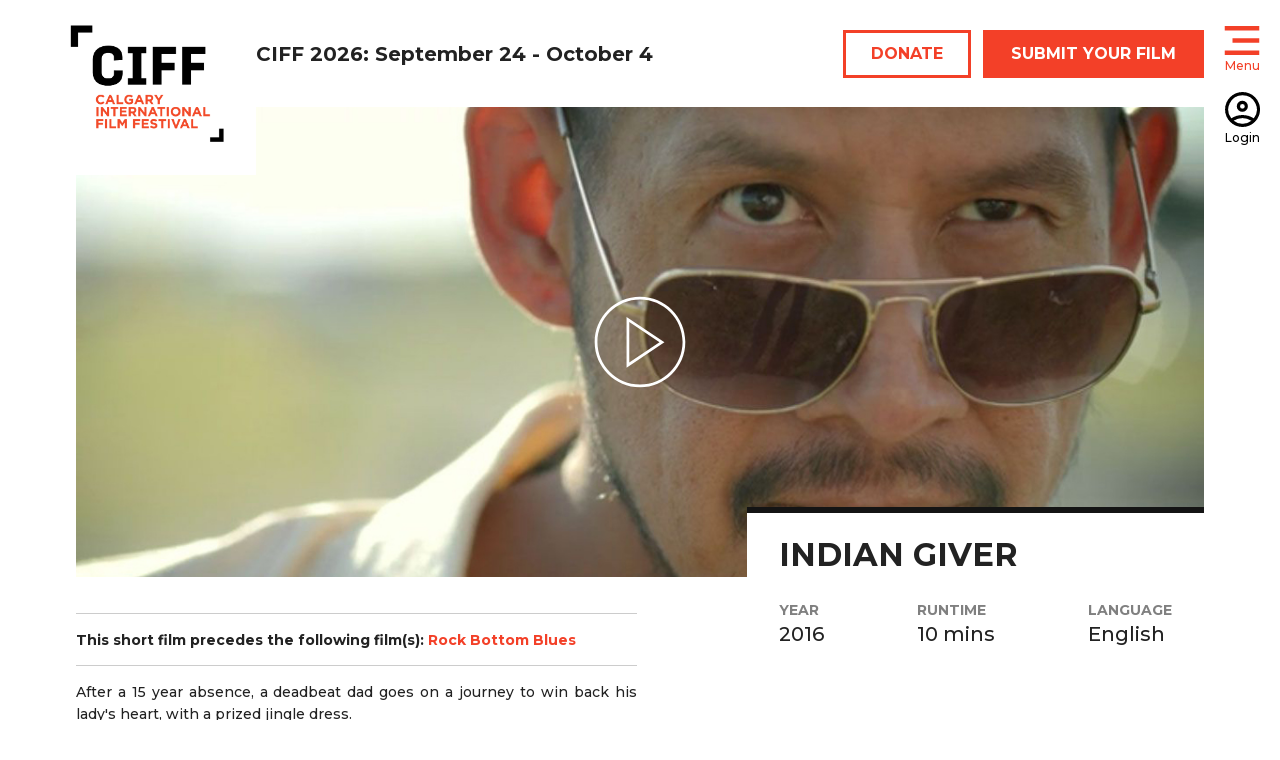

--- FILE ---
content_type: text/html; charset=utf-8
request_url: https://www.ciffcalgary.ca/films/2017/indian-giver/
body_size: 6194
content:
<!DOCTYPE html>
<html lang="en-US">
<head>

	<title>Indian Giver &raquo; CIFF</title>
	<meta charset="utf-8">
	<meta name="viewport" content="width=device-width, initial-scale=1.0">
	<meta http-equiv="Content-Type" content="text/html; charset=utf-8">
	<meta name="generator" content="SilverStripe - https://www.silverstripe.org" />
<meta http-equiv="Content-Type" content="text/html; charset=utf-8" />

    <!-- Google tag (gtag.js) -->
    <script async src="https://www.googletagmanager.com/gtag/js?id=AW-598337325"></script>
    <script>
        window.dataLayer = window.dataLayer || [];
        function gtag(){dataLayer.push(arguments);}
        gtag('js', new Date());
        gtag('config', 'AW-598337325');
    </script>

	<link rel="shortcut icon" href="public/favicon.ico" />
    <link href="https://fonts.googleapis.com/css?family=Montserrat:300,500,700" rel="stylesheet">
    <script defer src="/public/fontawesome/js/fontawesome-all.min.js"></script>
    <style>
        :root {
            --theme-brand-color: #F34028;
            --theme-brand-color-dark: #db3a24;
        }
    </style>

    <meta property="og:title" content="Indian Giver &raquo; CIFF">
    
        <meta property="og:image" content="https://www.ciffcalgary.ca/assets/Films/2017/db1226241a/INDIAN-GIVER.jpg">
    
    
        <meta property="og:description" content="After a 15 year absence, a deadbeat dad goes on a journey to win back his lady's heart, with a prized jingle dress.">
    
    <meta property="og:url" content="https://www.ciffcalgary.ca/films/2017/indian-giver/">
    <meta property="og:type" content="website">
    <meta name="facebook-domain-verification" content="uaqyybdv1vkni8ao9mx6vyaj9f1gx5" />

    <!-- Meta Pixel Code -->
    <script>
        !function(f,b,e,v,n,t,s)
        {if(f.fbq)return;n=f.fbq=function(){n.callMethod?
            n.callMethod.apply(n,arguments):n.queue.push(arguments)};
            if(!f._fbq)f._fbq=n;n.push=n;n.loaded=!0;n.version='2.0';
            n.queue=[];t=b.createElement(e);t.async=!0;
            t.src=v;s=b.getElementsByTagName(e)[0];
            s.parentNode.insertBefore(t,s)}(window, document,'script',
            'https://connect.facebook.net/en_US/fbevents.js');
        fbq('init', '296978476682235');
        fbq('track', 'PageView');
    </script>
    <noscript><img height="1" width="1" style="display:none"
                   src="https://www.facebook.com/tr?id=296978476682235&ev=PageView&noscript=1"
    /></noscript>
    <!-- End Meta Pixel Code -->
<link rel="stylesheet" type="text/css" href="/bundle.css?m=1762796674" />
</head>
<body class="Film no-sidebar" dir="ltr">

<header class="header outer" role="banner">
	<div class="inner">
		<h1 class="logo">
            <a href="https://www.ciffcalgary.ca/" rel="home" title="CIFF - Calgary International Film Festival">
                
                    <img src="/assets/6513f24306/ciff_full-v2.png" alt="CIFF Logo" />
                
                <span class="visuallyhidden">CIFF</span>
            </a>
        </h1>

        
            
            <h3 class="dates">CIFF 2026: September 24 - October 4</h3>
        

        <div class="button-wrapper">
            
                
                    <a href="/support/donate-now/" class="button outline" target="_blank">DONATE</a>
                
            
            
                
                    <a href="https://filmfreeway.com/CalgaryInternationalFilmFestival" class="button primary" target="_blank">SUBMIT YOUR FILM</a>
                
            
        </div>

        <nav class="navigation">

    <button class="account-open-button ie11-hide">
        <svg xmlns="http://www.w3.org/2000/svg" viewBox="0 0 28 28"><path fill="currentColor" d="M15 .92a14 14 0 1 0 14 14 14 14 0 0 0-14-14zm0 2.61A11.43 11.43 0 0 1 24 22a16.54 16.54 0 0 0-18 0 11.44 11.44 0 0 1 9-18.47zM7.83 23.86a14 14 0 0 1 14.26.06 11.42 11.42 0 0 1-14.26-.06z" transform="translate(-.96 -.92)"/><path fill="currentColor" d="M14.83 16.79a4.45 4.45 0 1 0-4.45-4.45 4.45 4.45 0 0 0 4.45 4.45zm0-6.28A1.88 1.88 0 1 1 13 12.39a1.88 1.88 0 0 1 1.87-1.88z" transform="translate(-.96 -.92)"/></svg>
        <div class="nav-icon-label">Login</div>
        <span class="visuallyhidden">Open account menu</span>
    </button>

    <button class="nav-open-button">
        <svg xmlns="http://www.w3.org/2000/svg" viewBox="0 0 31 26"><path fill="currentColor" d="M0 0h31v4H0zm0 22h31v4H0zm7-11h24v4H7z"/></svg>
        <div class="nav-icon-label">Menu</div>
        <span class="visuallyhidden">Open navigation menu</span>
    </button>

    
    <div class="navigation-popout">
        <div class="controls">
            <button class="close-popout">
                <svg xmlns="http://www.w3.org/2000/svg" width="31" height="31"><path fill-rule="evenodd" fill="#FFF" d="M30.349 26.814l-3.535 3.535L15.5 19.036 4.186 30.349.651 26.814 11.964 15.5.651 4.186 4.186.651 15.5 11.964 26.814.651l3.535 3.535L19.036 15.5l11.313 11.314z"/></svg>
                <span class="visuallyhidden">Close navigation menu</span>
            </button>
        </div>
        <div class="scroll-wrapper">
            <div class="button-wrapper">
                
                    
                        <a href="/support/donate-now/" class="button outline white" target="_blank">DONATE</a>
                    
                
                
                    
                        <a href="https://filmfreeway.com/CalgaryInternationalFilmFestival" class="button primary white" target="_blank">SUBMIT YOUR FILM</a>
                    
                
            </div>
            <div class="links">
                
                    
                        <a class="large expand" href="/festival/">
                            Festival
                            
                                <span class="plus">+</span><span class="minus">-</span>
                            
                        </a>
                    
                    
                        <div class="collapsed">
                            
                                <a href="https://filmfreeway.com/CalgaryInternationalFilmFestival" class="regular">2026 Film Submissions Now Open</a>
                            
                                <a href="/festival/2025-festival-report/" class="regular">2025 Festival Report</a>
                            
                                <a href="/festival/our-film-sections/" class="regular">Sections</a>
                            
                                <a href="/festival/awards/" class="regular">Awards</a>
                            
                                <a href="/festival/jury-2025/" class="regular">Meet the Jury</a>
                            
                                <a href="/festival/store/" class="regular">Merch Store</a>
                            
                                <a href="/festival/generation-next/" class="regular">Generation Next</a>
                            
                        </div>
                    
                
                    
                        <a class="large expand" href="/year-round/">
                            Year Round
                            
                                <span class="plus">+</span><span class="minus">-</span>
                            
                        </a>
                    
                    
                        <div class="collapsed">
                            
                                <a href="/year-round/first-look/" class="regular">First Look</a>
                            
                                <a href="/year-round/movie-night-with-ciff-podcast/" class="regular">Movie Night With CIFF Podcast</a>
                            
                        </div>
                    
                
                    
                        <a class="large expand" href="/support/">
                            Support
                            
                                <span class="plus">+</span><span class="minus">-</span>
                            
                        </a>
                    
                    
                        <div class="collapsed">
                            
                                <a href="/support/support-ciff/" class="regular">Support CIFF</a>
                            
                                <a href="/support/2025-impact-report/" class="regular">2025 Impact Report</a>
                            
                                <a href="/support/giving-reel/" class="regular">The Giving Reel</a>
                            
                                <a href="/support/festival-partners/" class="regular">Festival Partners</a>
                            
                                <a href="/support/volunteer/" class="regular">Volunteer</a>
                            
                                <a href="/support/aeroplan-point-donation/" class="regular">Aeroplan Point Donation</a>
                            
                        </div>
                    
                
                    
                        <a class="large expand" href="/industry/">
                            Industry
                            
                                <span class="plus">+</span><span class="minus">-</span>
                            
                        </a>
                    
                    
                        <div class="collapsed">
                            
                                <a href="/industry/industry-week/" class="regular">Industry Information</a>
                            
                                <a href="/industry/2025-industry-schedule/" class="regular">Industry Conference</a>
                            
                        </div>
                    
                
                    
                        <a class="large expand" href="/media-2/">
                            Media
                            
                                <span class="plus">+</span><span class="minus">-</span>
                            
                        </a>
                    
                    
                        <div class="collapsed">
                            
                                <a href="/media-2/media-hub/" class="regular">Media Hub</a>
                            
                        </div>
                    
                
                    
                        <a class="large expand" href="/about/">
                            About
                            
                                <span class="plus">+</span><span class="minus">-</span>
                            
                        </a>
                    
                    
                        <div class="collapsed">
                            
                                <a href="/about/about-us/" class="regular">About Us</a>
                            
                                <a href="/about/safer-spaces/" class="regular">Safer Spaces</a>
                            
                                <a href="/about/join-our-team/" class="regular">Jobs</a>
                            
                        </div>
                    
                
                    
                        <a class="large" href="/archives/">
                            Film Archive
                            
                        </a>
                    
                    
                
                    
                        <a class="large" href="/box-office-faq/">
                            FAQ
                            
                        </a>
                    
                    
                
            </div>
        </div>
    </div>

    
    <div class="account-popout ie11-hide">
        <div class="controls">
            <svg xmlns="http://www.w3.org/2000/svg" viewBox="0 0 28 28" class="icon"><path fill="currentColor" d="M15 .92a14 14 0 1 0 14 14 14 14 0 0 0-14-14zm0 2.61A11.43 11.43 0 0 1 24 22a16.54 16.54 0 0 0-18 0 11.44 11.44 0 0 1 9-18.47zM7.83 23.86a14 14 0 0 1 14.26.06 11.42 11.42 0 0 1-14.26-.06z" transform="translate(-.96 -.92)"/><path fill="currentColor" d="M14.83 16.79a4.45 4.45 0 1 0-4.45-4.45 4.45 4.45 0 0 0 4.45 4.45zm0-6.28A1.88 1.88 0 1 1 13 12.39a1.88 1.88 0 0 1 1.87-1.88z" transform="translate(-.96 -.92)"/></svg>
            <button class="close-popout">
                <svg xmlns="http://www.w3.org/2000/svg" width="31" height="31"><path fill-rule="evenodd" fill="#FFF" d="M30.349 26.814l-3.535 3.535L15.5 19.036 4.186 30.349.651 26.814 11.964 15.5.651 4.186 4.186.651 15.5 11.964 26.814.651l3.535 3.535L19.036 15.5l11.313 11.314z"/></svg>
                <span class="visuallyhidden">Close account menu</span>
            </button>
        </div>
        <div class="links">
            

            
            
            <a class="external-link" href="https://ciff2025.eventive.org/passes" target="_blank">My Passes &amp; Bundles</a>
            <a class="external-link" href="https://ciff2025.eventive.org/tickets" target="_blank">My Tickets</a>
            <a class="external-link" href="https://ciff2025.eventive.org/account" target="_blank">Account Settings</a>
            <p class="text-white text-body-12 mt-3"><strong>Please note:</strong>
                The above links require a separate login on eventive.org. You should purchase tickets on ciffcalgary.ca.
            </p>
            <hr>
        </div>
        <div class="eventive-login"></div>
    </div>
</nav>


        
    </div>
</header>
<style>
    @media (min-width: 960px) {
        .header .logo {
            margin-bottom: -76px;
        }
    }
</style>

<div class="main" role="main">
	<div class="inner typography line">
		
<article class="film-details">
    <div class="outer full-mobile film-details-banner">

        
            <div class="image-wrapper">
                
                    <img src="/assets/Films/2017/db1226241a/INDIAN-GIVER__ScaleMaxWidthWzE5MjBd.jpg" alt="INDIAN GIVER" class="film-img">
                
                
                    <button class="play-video-btn" data-video="https://vimeo.com/195150418">
                        <svg viewBox="0 0 101 101" xmlns="http://www.w3.org/2000/svg"><g fill="currentColor" fill-rule="nonzero"><path d="M50.5 100.249c27.475 0 49.749-22.274 49.749-49.749S77.975.751 50.5.751.751 23.025.751 50.5s22.274 49.749 49.749 49.749zm0-3c-25.819 0-46.749-20.93-46.749-46.749 0-25.819 20.93-46.749 46.749-46.749 25.819 0 46.749 20.93 46.749 46.749 0 25.819-20.93 46.749-46.749 46.749z"/><path d="M35.732 22.963L77.32 50.802 35.731 78.64V22.963zm3 5.619v44.44l33.196-22.22-33.196-22.22z"/></g></svg>
                        <span class="visuallyhidden">Play Video</span>
                    </button>
                    <div class="video-player">
                        <div id="player"></div>
                    </div>
                
            </div>
        

        <div class="film-info-wrapper">
            <div class="film-info">



                <h1>Indian Giver</h1>
                

                <div class="film-stats mobile">
                    
                        <div class="stat">
                            <span>Year</span>
                            2016
                        </div>
                    
                    
                        <div class="stat">
                            <span>Runtime</span>
                            10 mins
                        </div>
                    
                    
                        <div class="stat">
                            <span>Language</span>
                            English
                        </div>
                    
                    
                </div>

            </div>
            
        </div>
    </div>
    <div class="outer regular">
        
        <div class="showtimes mobile no-events">
            

        </div>

        <div class="column2">
            <div class="content">

                <div class="social-share">
                    <!-- Go to www.addthis.com/dashboard to customize your tools -->
                    <div class="addthis_inline_share_toolbox"></div>
                </div>

                
                

                
                    <hr>
                    <p><strong>
                    
                        This short film precedes the following film(s):
                        
                            <a href="/films/2017/rock-bottom-blues/">Rock Bottom Blues</a>
                        
                    
                    </strong></p>
                    <hr>
                

                
                <div class="justify-default rich-text">
                    

                    <p>After a 15 year absence, a deadbeat dad goes on a journey to win back his lady's heart, with a prized jingle dress.</p>

                    
                </div>

                
                    <div class="countries">
                        <h3>Countries</h3>
                        
                            <a href="/archives/?like=Canada" class="tag">Canada</a>
                        
                    </div>
                

                
                

                <div class="more-info">
                    <dl>
                    
                        <dt>Attending Guests</dt>
                        <dd>Creative Director Trevor Solway and Actor Telly James</dd>
                    
                    
                    
                        <dt>Festivals</dt>
                        <dd>imagineNATIVE</dd>
                    
                    
                        <dt>Director</dt>
                        <dd>Trevor Solway</dd>
                    
                    
                    
                    
                        <dt>Producer</dt>
                        <dd>Trevor Solway</dd>
                    
                    
                        <dt>Screenwriter</dt>
                        <dd>Trevor Solway</dd>
                    
                    
                        <dt>Cinematographer</dt>
                        <dd>Damien Eagle Bear</dd>
                    
                    
                    
                    
                    
                        <dt>Cast</dt>
                        <dd>Telly James, Shalome Hope, Christopher De Paz, Christian Red Crow</dd>
                    
                    
                    
                    </dl>
                </div>
            </div>
            <div class="sidebar">

                <div class="film-stats">
                    
                        <div class="stat">
                            <span>Year</span>
                            2016
                        </div>
                    
                    
                        <div class="stat">
                            <span>Runtime</span>
                            10 mins
                        </div>
                    
                    
                        <div class="stat">
                            <span>Language</span>
                            English
                        </div>
                    
                    
                </div>

                <div class="premiere">
                    
                </div>

                
                <div class="showtimes desktop no-events">
                    

                </div>

                
                    <div class="sidebar-block">
                        <div class="label">Partners</div>
                        <div class="sponsors-wrapper">
                            
                                <a href="https://www.copyseis.com/" target="_blank" class="sponsor"><img src="/assets/Sponsors/5e6f6f6cc9/Copyseis-WEB.jpg" alt="Copyseis" /></a>
                            
                                <a href="http://www.jwadesign.com/" target="_blank" class="sponsor"><img src="/assets/Sponsors/d0b79f8b82/JWA_Logo-colour_2025.jpg" alt="Jerilyn Wright &amp; Associates (JWA)" /></a>
                            
                                <a href="http://www.minimaxgroup.ca" target="_blank" class="sponsor"><img src="/assets/Sponsors/4c07583c75/minimax1.gif" alt="Minimax" /></a>
                            
                        </div>
                    </div>
                
                
                
                
                    <div class="sections sidebar-block">
                        <div class="label">Section</div>
                        
                            <a href="/archives/?like=Shorts" class="tag">Shorts</a>
                        
                    </div>
                
                
                <div class="sidebar-block">
                    
                    
                    
                    
                    
                </div>
            </div>
        </div>
    </div>
</article>


<section class="related-films">
    <div class="outer">
        <div class="label">Noteworthy in Shorts</div>
        <div class="film-list">
        
            <article class="film">
    <div class="image" style="background-image: url(/assets/Films/2017/4fbe4c3682/LABORATORY-CONDITIONS__ScaleMaxWidthWzU2MF0.jpg);"></div>
    
    
    <div class="showtime-block">
        
            <p class="year">2017</p>
        
    </div>
    <div class="content-block">
        <div class="overflow">
            <h2>Laboratory Conditions</h2>
            
            <p class="details">A physician&#039;s investigation into a missing body leads to the discovery of an unlawful experiment.</p>
        </div>
        <a href="/films/2017/laboratory-conditions/" class="corner-link h4 dark">View Details</a>
    </div>
</article>

        
            <article class="film">
    <div class="image" style="background-image: url(/assets/Films/2017/e8ace0269e/STATE-OF-EMERGENCY-MOTHERFUCKER__ScaleMaxWidthWzU2MF0.jpg);"></div>
    
    
    <div class="showtime-block">
        
            <p class="year">2017</p>
        
    </div>
    <div class="content-block">
        <div class="overflow">
            <h2>State Of Emergency Motherfucker!</h2>
            
            <p class="details">In a society where police violence has become routine and banal, two young men focus on what&#039;s really important - screwing on Valentine&#039;s...</p>
        </div>
        <a href="/films/2017/state-emergency-motherfucker/" class="corner-link h4 dark">View Details</a>
    </div>
</article>

        
            <article class="film">
    <div class="image" style="background-image: url(/assets/Films/2017/636358ace4/CONSUME__ScaleMaxWidthWzU2MF0.jpg);"></div>
    
    
    <div class="showtime-block">
        
            <p class="year">2017</p>
        
    </div>
    <div class="content-block">
        <div class="overflow">
            <h2>Consume</h2>
            
            <p class="details">A residential school survivor struggles to feed his family and protect his ancestral land as he fights against the evil impulses of the...</p>
        </div>
        <a href="/films/2017/consume/" class="corner-link h4 dark">View Details</a>
    </div>
</article>

        
        </div>
    </div>
</section>








	</div>
</div>
<footer class="footer outer" role="contentinfo">
	<div class="inner">
        <div class="top">
            <div class="social">
                <p class="heading">Stay in the loop</p>
                <p>Sign up to the CIFF newsletter and be the first to hear all the latest news and announcements</p>
                <a href="https://www.facebook.com/CalgaryFilm" target="_blank">
                    <i class="fab fa-facebook-f"></i><span class="visuallyhidden">Follow us on Facebook</span>
                </a>
                <a href="https://twitter.com/ciffcalgary" target="_blank">
                    <i class="fab fa-twitter"></i><span class="visuallyhidden">Follow us on Twitter</span>
                </a>
                <a href="https://www.youtube.com/user/CalgaryIntFilmFest" target="_blank">
                    <i class="fab fa-youtube"></i><span class="visuallyhidden">Subscribe to our YouTube channel</span>
                </a>
                <a href="http://www.instagram.com/ciffcalgary" target="_blank">
                    <i class="fab fa-instagram"></i><span class="visuallyhidden">Follow us on Instagram</span>
                </a>
            </div>
            <div class="newsletter">
                <a href="/newsletter" class="button primary">Subscribe to Newsletter</a>
                <a href="/industry/industry-newsletter-signup/" class="button outline white">Industry Newsletter</a>
            </div>
        </div>

        <div class="sponsors">
            <a title="Servus Credit Union" target="_blank" href="https://www.servus.ca">
                <img src="/public/images/logos/scu.png" alt="Servus Credit Union">
            </a>
            <a title="Calgary Economic Development" target="_blank" href="https://calgaryeconomicdevelopment.com">
                <img src="/public/images/logos/ced.png" alt="Calgary Economic Development">
            </a>
            <a title="Cineplex" target="_blank" href="https://www.cineplex.com">
                <img src="/public/images/logos/cineplex2.png" alt="Cineplex">
            </a>
        </div>

        <div class="contact-info">
            <p class="contact-item address">999 8 Street SW, Suite 260, Calgary, AB, T2R 1J5</p>
            <p class="divider" aria-hidden="true">|</p>
            <p class="contact-item phone"><a href="tel:+15873933730">587.393.3730</a></p>
            <p class="divider" aria-hidden="true">|</p>
            <p class="contact-item email"><a href="mailto:info@ciffcalgary.ca">info@ciffcalgary.ca</a></p>
            <p class="divider" aria-hidden="true">|</p>
            <p class="contact-item email"><a href="mailto:boxoffice@ciffcalgary.ca">boxoffice@ciffcalgary.ca</a></p>
            <p class="divider" aria-hidden="true">|</p>
            <p class="contact-item email"><a href="mailto:programming@ciffcalgary.ca">programming@ciffcalgary.ca</a></p>
        </div>

        <div class="bottom">
            <div class="links">
                <a href="/privacy-policy/">Privacy Policy</a>
                <a href="/festival/archives/">Archive</a>
                <a href="/blog/">Blog</a>
            </div>
            <div class="copyright">
                &copy; 2026 Calgary International Film Festival. All Rights Reserved.  All images and videos on this website are either copyright of the Calgary International Film Festival or appear with permission of the copyright holder.
            </div>
        </div>
    </div>
</footer>




<script type="text/javascript" src="https://js.stripe.com/v3/"></script>
<script type="text/javascript" src="https://ciff2025.eventive.org/loader.js"></script>

<!--Start of Tawk.to Script-->
<script type="text/javascript">
    var Tawk_API=Tawk_API||{}, Tawk_LoadStart=new Date();
    (function(){
    var s1=document.createElement("script"),s0=document.getElementsByTagName("script")[0];
    s1.async=true;
    s1.src='https://embed.tawk.to/686d651dad6e31191878552f/1ivll5v2r';
    s1.charset='UTF-8';
    s1.setAttribute('crossorigin','*');
    s0.parentNode.insertBefore(s1,s0);
    })();
</script>
<!--End of Tawk.to Script-->

<script type="application/javascript" src="/bundle.js?m=1762796674"></script>
</body>
</html>


--- FILE ---
content_type: text/css
request_url: https://www.ciffcalgary.ca/bundle.css?m=1762796674
body_size: 17689
content:
/*!

THIS IS A SCSS PROJECT. DO NOT EDIT THE CSS DIRECTLY.

*/*,::backdrop,:after,:before{--tw-border-spacing-x:0;--tw-border-spacing-y:0;--tw-translate-x:0;--tw-translate-y:0;--tw-rotate:0;--tw-skew-x:0;--tw-skew-y:0;--tw-scale-x:1;--tw-scale-y:1;--tw-scroll-snap-strictness:proximity;--tw-ring-offset-width:0px;--tw-ring-offset-color:#fff;--tw-ring-color:rgba(59,130,246,0.5);--tw-ring-offset-shadow:0 0 transparent;--tw-ring-shadow:0 0 transparent;--tw-shadow:0 0 transparent;--tw-shadow-colored:0 0 transparent}/*! tailwindcss v3.4.17 | MIT License | https://tailwindcss.com

*/*,:after,:before{border:0 solid}:after,:before{--tw-content:""}:host,html{line-height:1.5;-webkit-text-size-adjust:100%;tab-size:4;font-family:ui-sans-serif,system-ui,sans-serif,Apple Color Emoji,Segoe UI Emoji,Segoe UI Symbol,Noto Color Emoji;font-feature-settings:normal;font-variation-settings:normal;-webkit-tap-highlight-color:transparent}body{line-height:inherit}hr{color:inherit;border-top-width:1px}abbr:where([title]){-webkit-text-decoration:underline dotted;text-decoration:underline dotted}h1,h2,h3,h4,h5,h6{font-size:inherit;font-weight:inherit}a{color:inherit;text-decoration:inherit}code,kbd,pre,samp{font-family:ui-monospace,SFMono-Regular,Menlo,Monaco,Consolas,Liberation Mono,Courier New,monospace;font-feature-settings:normal;font-variation-settings:normal;font-size:1em}table{text-indent:0;border-color:inherit;border-collapse:collapse}button,input,optgroup,select,textarea{font-feature-settings:inherit;font-variation-settings:inherit;font-weight:inherit;line-height:inherit;letter-spacing:inherit;color:inherit;padding:0}button,input:where([type=button]),input:where([type=reset]),input:where([type=submit]){-webkit-appearance:button;background-color:initial;background-image:none}:-moz-focusring{outline:auto}:-moz-ui-invalid{box-shadow:none}::-webkit-inner-spin-button,::-webkit-outer-spin-button{height:auto}::-webkit-search-decoration{-webkit-appearance:none}blockquote,dd,dl,figure,h1,h2,h3,h4,h5,h6,hr,p,pre{margin:0}menu,ol,ul{list-style:none;margin:0;padding:0}dialog{padding:0}input::placeholder,textarea::placeholder{opacity:1;color:#9ca3af}[role=button],button{cursor:pointer}:disabled{cursor:default}audio,canvas,embed,iframe,img,object,svg,video{display:block;vertical-align:middle}img,video{max-width:100%;height:auto}[hidden]:where(:not([hidden=until-found])){display:none}.glide{position:relative;width:100%;box-sizing:border-box}.glide *{box-sizing:inherit}.glide__slides,.glide__track{overflow:hidden}.glide__slides{position:relative;width:100%;list-style:none;backface-visibility:hidden;transform-style:preserve-3d;touch-action:pan-Y;margin:0;padding:0;white-space:nowrap;display:flex;flex-wrap:nowrap;will-change:transform}.glide__slide,.glide__slides--dragging{-webkit-user-select:none;user-select:none}.glide__slide{width:100%;height:100%;flex-shrink:0;white-space:normal;-webkit-touch-callout:none;-webkit-tap-highlight-color:rgba(0,0,0,0)}.glide__slide .navigation .nav-open-button,.glide__slide a,.navigation .glide__slide .nav-open-button{-webkit-user-select:none;user-select:none;-webkit-user-drag:none;-moz-user-select:none;-ms-user-select:none}.glide__arrows,.glide__bullets{-webkit-touch-callout:none;-webkit-user-select:none;user-select:none}.glide--rtl{direction:rtl}.glide__arrow{position:absolute;display:block;top:50%;z-index:2;color:#fff;text-transform:uppercase;padding:9px 12px;background-color:transparent;border:2px solid hsla(0,0%,100%,.5);border-radius:4px;box-shadow:0 .25em .5em 0 rgba(0,0,0,.1);text-shadow:0 .25em .5em rgba(0,0,0,.1);opacity:1;cursor:pointer;transition:opacity .15s ease,border .3s ease-in-out;transform:translateY(-50%);line-height:1}.glide__arrow:focus{outline:none}.glide__arrow:hover{border-color:#fff}.glide__arrow--left{left:2em}.glide__arrow--right{right:2em}.glide__arrow--disabled{opacity:.33}.glide__bullets{position:absolute;z-index:2;bottom:2em;left:50%;display:inline-flex;list-style:none;transform:translateX(-50%)}.glide__bullet{background-color:hsla(0,0%,100%,.5);width:9px;height:9px;padding:0;border-radius:50%;border:2px solid transparent;transition:all .3s ease-in-out;cursor:pointer;line-height:0;box-shadow:0 .25em .5em 0 rgba(0,0,0,.1);margin:0 .25em}.glide__bullet:focus{outline:none}.glide__bullet:focus,.glide__bullet:hover{border:2px solid #fff;background-color:hsla(0,0%,100%,.5)}.glide__bullet--active{background-color:#fff}.glide--swipeable{cursor:grab;cursor:-webkit-grab}.glide--dragging{cursor:grabbing;cursor:-webkit-grabbing}/*! normalize.css v8.0.1 | MIT License | github.com/necolas/normalize.css */html{line-height:1.15;-webkit-text-size-adjust:100%}body{margin:0}main{display:block}h1{font-size:2em;margin:.67em 0}hr{box-sizing:initial;height:0;overflow:visible}pre{font-family:monospace,monospace;font-size:1em}.navigation .nav-open-button,a{background-color:transparent}abbr[title]{border-bottom:none;text-decoration:underline;-webkit-text-decoration:underline dotted;text-decoration:underline dotted}b,strong{font-weight:bolder}code,kbd,samp{font-family:monospace,monospace;font-size:1em}small{font-size:80%}sub,sup{font-size:75%;line-height:0;position:relative;vertical-align:initial}sub{bottom:-.25em}sup{top:-.5em}img{border-style:none}button,input,optgroup,select,textarea{font-family:inherit;font-size:100%;line-height:1.15;margin:0}button,input{overflow:visible}button,select{text-transform:none}[type=button],[type=reset],[type=submit],button{-webkit-appearance:button}[type=button]::-moz-focus-inner,[type=reset]::-moz-focus-inner,[type=submit]::-moz-focus-inner,button::-moz-focus-inner{border-style:none;padding:0}[type=button]:-moz-focusring,[type=reset]:-moz-focusring,[type=submit]:-moz-focusring,button:-moz-focusring{outline:1px dotted ButtonText}fieldset{padding:.35em .75em .625em}legend{box-sizing:border-box;color:inherit;display:table;max-width:100%;padding:0;white-space:normal}progress{vertical-align:initial}textarea{overflow:auto}[type=checkbox],[type=radio]{box-sizing:border-box;padding:0}[type=number]::-webkit-inner-spin-button,[type=number]::-webkit-outer-spin-button{height:auto}[type=search]{-webkit-appearance:textfield;outline-offset:-2px}[type=search]::-webkit-search-decoration{-webkit-appearance:none}::-webkit-file-upload-button{-webkit-appearance:button;font:inherit}details{display:block}summary{display:list-item}[hidden],template{display:none}html{color:#141414}body{font-family:Montserrat,sans-serif;font-size:.875rem;line-height:1.42857;font-weight:500}.navigation .nav-open-button,a{text-decoration:none;color:var(--theme-brand-color)}.navigation .nav-open-button:active,.navigation .nav-open-button:hover,a:active,a:hover{text-decoration:underline}.blog-listing .list-container .title,.corner-link.h3,.corner-link.h4,.film-details .showtimes .location,.footer .top .social .heading,.home-page .blog-posts h1,.news-listing .list-container .title,h1,h2,h3,h4,h5,h6{font-weight:700;margin:0;line-height:1.1}.blog-listing .list-container .theme.title,.blog-listing .list-container .title .theme,.corner-link.h3 .theme,.corner-link.h4 .theme,.film-details .showtimes .location .theme,.film-details .showtimes .theme.location,.footer .top .social .heading .theme,.footer .top .social .theme.heading,.home-page .blog-posts h1 .theme,.home-page .blog-posts h1.theme,.news-listing .list-container .theme.title,.news-listing .list-container .title .theme,.theme.corner-link.h3,.theme.corner-link.h4,h1 .theme,h1.theme,h2 .theme,h2.theme,h3 .theme,h3.theme,h4 .theme,h4.theme,h5 .theme,h5.theme,h6 .theme,h6.theme{color:var(--theme-brand-color)}h1{font-size:1.75rem;line-height:1.15;margin-bottom:.5em;text-transform:uppercase}@media(min-width:960px){h1{font-size:2.5rem}}@media(min-width:1440px){h1{font-size:3.5rem}}h1 .lowercase,h1.lowercase{text-transform:none}.blog-listing .list-container .title,.home-page .blog-posts h1,.news-listing .list-container .title,h2{font-size:1.5rem;margin-bottom:.65em;text-transform:uppercase}.blog-listing .list-container .lowercase.title,.blog-listing .list-container .title .lowercase,.home-page .blog-posts h1 .lowercase,.home-page .blog-posts h1.lowercase,.news-listing .list-container .lowercase.title,.news-listing .list-container .title .lowercase,h2 .lowercase,h2.lowercase{text-transform:none}.corner-link.h3,.film-details .showtimes .location,.footer .top .social .heading,h3{font-size:1.25rem;margin-bottom:.65em}.corner-link.h4,h4{font-size:1rem;margin-bottom:.6em}ol,ul{margin:1rem 0;padding-left:2rem}ol li,ul li{margin-bottom:.5rem}hr{margin:1rem 0}.blog-listing .list-container ol+.title,.blog-listing .list-container p+.title,.blog-listing .list-container ul+.title,.film-details .showtimes ol+.location,.film-details .showtimes p+.location,.film-details .showtimes ul+.location,.footer .top .social ol+.heading,.footer .top .social p+.heading,.footer .top .social ul+.heading,.home-page .blog-posts ol+h1,.home-page .blog-posts p+h1,.home-page .blog-posts ul+h1,.news-listing .list-container ol+.title,.news-listing .list-container p+.title,.news-listing .list-container ul+.title,ol+.corner-link.h3,ol+.corner-link.h4,ol+h1,ol+h2,ol+h3,ol+h4,p+.corner-link.h3,p+.corner-link.h4,p+h1,p+h2,p+h3,p+h4,ul+.corner-link.h3,ul+.corner-link.h4,ul+h1,ul+h2,ul+h3,ul+h4{margin-top:1.5em}.label{font-size:.875rem;font-weight:700;background:#141414;color:#fff;display:table;text-transform:uppercase;padding:.4rem 1rem;margin-bottom:1rem}@media(min-width:960px){.label{margin-bottom:2rem}}.label.large{font-size:1.25rem}.label.theme{background:var(--theme-brand-color)}.tag{color:#000;font-weight:700;text-transform:uppercase;border:3px solid #141414;text-align:center;padding:.5rem 1.25rem;display:inline-block;border-radius:20px;margin:0 .25rem .5rem 0;cursor:pointer;line-height:1.2}.tag:hover{text-decoration:none;background:var(--theme-brand-color);border-color:var(--theme-brand-color);color:#fff}.tag.active{background:#141414;color:#fff}.tag.active:hover{border-color:#141414}.justify-default{text-align:justify}.center{text-align:center}.text-left{text-align:left}.text-right{text-align:right}.text-justify{text-align:justify}.mixed-case{text-transform:none}html{color:#222;font-size:1em;line-height:1.4;--scroll-behavior:smooth;scroll-behavior:smooth}@media(prefers-reduced-motion){html{--scroll-behavior:auto;scroll-behavior:auto}}*,:after,:before{box-sizing:border-box}::selection{background:#b3d4fc;text-shadow:none}hr{display:block;height:1px;border:0;border-top:1px solid #ccc;margin:1em 0;padding:0}audio,canvas,iframe,img,svg,video{vertical-align:middle}fieldset{border:0;margin:0;padding:0}textarea{resize:vertical}button{cursor:pointer}.browserupgrade{display:none;background:#ccc;color:#000;padding:1.25rem 0 .5rem}[data-useragent*="MSIE 10.0;"] .browserupgrade{display:block}.hidden{display:none!important}[v-cloak]{display:none}.visuallyhidden{border:0;clip:rect(0 0 0 0);height:1px;margin:-1px;overflow:hidden;padding:0;position:absolute;width:1px;white-space:nowrap}.visuallyhidden.focusable:active,.visuallyhidden.focusable:focus{clip:auto;height:auto;margin:0;overflow:visible;position:static;width:auto;white-space:inherit}.invisible{visibility:hidden}.clearfix:after,.clearfix:before{content:" ";display:table}.clearfix:after{clear:both}@media print{*,:after,:before{color:#000!important;box-shadow:none!important;text-shadow:none!important}footer.footer{background:transparent!important}footer.footer .container{border-top:1px solid #000;padding:.5rem 0 1.5rem}pre{white-space:pre-wrap!important}blockquote,pre{border:1px solid #999;page-break-inside:avoid}thead{display:table-header-group}img,tr{page-break-inside:avoid}.blog-listing .list-container .title,.corner-link.h3,.film-details .showtimes .location,.footer .top .social .heading,.home-page .blog-posts h1,.news-listing .list-container .title,h2,h3,p{orphans:3;widows:3}.blog-listing .list-container .title,.corner-link.h3,.film-details .showtimes .location,.footer .top .social .heading,.home-page .blog-posts h1,.news-listing .list-container .title,h2,h3{page-break-after:avoid}}.rich-text{max-width:100%}.rich-text .ss-htmleditorfield-file.left{float:left;margin:.3rem 2rem 2.4rem 0}.rich-text .ss-htmleditorfield-file.right{float:right;margin:.3rem 0 2.4rem 2rem}.rich-text .ss-htmleditorfield-file.center{margin:.3rem auto 2.4rem}.rich-text .ss-htmleditorfield-file[thumbnail]{aspect-ratio:16/9;position:relative;max-width:100%}@media(max-width:719px){.rich-text .ss-htmleditorfield-file[thumbnail]{width:100%!important}}.rich-text .ss-htmleditorfield-file[thumbnail]>iframe{position:absolute;top:0;bottom:0;left:0;right:0;width:100%;height:100%}.navigation .rich-text .nav-open-button,.rich-text .navigation .nav-open-button,.rich-text a{--tw-text-opacity:1;color:rgb(214 36 38/var(--tw-text-opacity,1))}.navigation .rich-text .nav-open-button:hover,.rich-text .navigation .nav-open-button:hover,.rich-text a:hover{text-decoration:none}.rich-text:after{content:"";display:table;clear:both}.rich-text ol,.rich-text p,.rich-text ul{margin-top:.75rem;margin-bottom:.75rem}.rich-text ol,.rich-text ul{margin-inline-start:2rem;display:flex;flex-direction:column;list-style-position:outside}.rich-text li{margin:.1em 0}.rich-text ul{list-style-type:disc}.rich-text ul ul{list-style-type:circle}.rich-text ul ul ul{list-style-type:square}.rich-text ol{list-style-type:decimal}.navigation .rich-text .nav-open-button,.rich-text .navigation .nav-open-button,.rich-text a{-webkit-text-decoration-line:underline;text-decoration-line:underline}.navigation .rich-text .nav-open-button:hover,.rich-text .navigation .nav-open-button:hover,.rich-text a:hover{-webkit-text-decoration-line:none;text-decoration-line:none}.blog-listing .list-container .rich-text .title:first-child,.film-details .showtimes .rich-text .location:first-child,.footer .top .social .rich-text .heading:first-child,.home-page .blog-posts .rich-text h1:first-child,.news-listing .list-container .rich-text .title:first-child,.rich-text .blog-listing .list-container .title:first-child,.rich-text .corner-link.h3:first-child,.rich-text .corner-link.h4:first-child,.rich-text .film-details .showtimes .location:first-child,.rich-text .footer .top .social .heading:first-child,.rich-text .home-page .blog-posts h1:first-child,.rich-text .news-listing .list-container .title:first-child,.rich-text h2:first-child,.rich-text h3:first-child,.rich-text h4:first-child,.rich-text h5:first-child{margin-top:0}@media(max-width:959px){.rich-text table{width:100%!important}}.rich-text table th,.rich-text table thead{--tw-bg-opacity:1;background-color:rgb(44 44 44/var(--tw-bg-opacity,1));line-height:1.25;--tw-text-opacity:1;color:rgb(255 255 255/var(--tw-text-opacity,1))}.rich-text table thead{border-bottom:none}.rich-text table th{font-weight:400}.rich-text table tr{border:none}.rich-text table tbody tr:nth-child(2n){--tw-bg-opacity:1;background-color:rgb(246 246 246/var(--tw-bg-opacity,1))}.rich-text table td,.rich-text table th{padding:.25rem .5rem}@media (min-width:720px){.rich-text table td,.rich-text table th{padding:.75rem 1.5rem}}.rich-text table td,.rich-text table th{width:auto!important}.rich-text table.center{margin-left:auto;margin-right:auto}.rich-text table.right{margin-inline-start:auto}.rich-text hr{clear:both}.rich-text-wrapper{margin-top:-1.25rem;margin-bottom:-1.25rem;overflow-x:hidden}.rich-text-wrapper .rich-text{margin-top:1.25rem;margin-bottom:1.25rem}#LostPasswordForm_lostPasswordForm .action,#MemberLoginForm_LoginForm .action,.button,.navigation .account-popout .eventive-login .nav-open-button,.navigation .account-popout .eventive-login a{cursor:pointer;border:none;background:none;font-size:1rem;font-weight:700;text-transform:uppercase;padding:1rem 1.75rem;line-height:1;display:inline-block;text-align:center;position:relative}#LostPasswordForm_lostPasswordForm .action:active,#LostPasswordForm_lostPasswordForm .action:hover,#MemberLoginForm_LoginForm .action:active,#MemberLoginForm_LoginForm .action:hover,.button:active,.button:hover,.navigation .account-popout .eventive-login .nav-open-button:active,.navigation .account-popout .eventive-login .nav-open-button:hover,.navigation .account-popout .eventive-login a:active,.navigation .account-popout .eventive-login a:hover{text-decoration:none}#LostPasswordForm_lostPasswordForm .action,#MemberLoginForm_LoginForm .action,.button.primary,.navigation .account-popout .eventive-login .primary.nav-open-button,.navigation .account-popout .eventive-login a.primary{color:#fff;background:var(--theme-brand-color)}#LostPasswordForm_lostPasswordForm .action:hover,#MemberLoginForm_LoginForm .action:hover,.button.primary:hover,.navigation .account-popout .eventive-login .primary.nav-open-button:hover,.navigation .account-popout .eventive-login a.primary:hover{background:var(--theme-brand-color-dark)}#LostPasswordForm_lostPasswordForm .white.action,#MemberLoginForm_LoginForm .white.action,.button.primary.white,.navigation .account-popout .eventive-login .primary.white.nav-open-button,.navigation .account-popout .eventive-login a.primary.white{background:#fff;color:var(--theme-brand-color)}#LostPasswordForm_lostPasswordForm .white.action:before,#MemberLoginForm_LoginForm .white.action:before,.button.primary.white:before,.navigation .account-popout .eventive-login .primary.white.nav-open-button:before,.navigation .account-popout .eventive-login a.primary.white:before{display:none}#LostPasswordForm_lostPasswordForm .white.action:hover,#MemberLoginForm_LoginForm .white.action:hover,.button.primary.white:hover,.navigation .account-popout .eventive-login .primary.white.nav-open-button:hover,.navigation .account-popout .eventive-login a.primary.white:hover{background:#e6e6e6;color:var(--theme-brand-color)}#LostPasswordForm_lostPasswordForm .navigation .account-popout .eventive-login .action.nav-open-button,#LostPasswordForm_lostPasswordForm .navigation .account-popout .eventive-login a.action,#LostPasswordForm_lostPasswordForm .outline.action,#MemberLoginForm_LoginForm .navigation .account-popout .eventive-login .action.nav-open-button,#MemberLoginForm_LoginForm .navigation .account-popout .eventive-login a.action,#MemberLoginForm_LoginForm .outline.action,.button.outline,.navigation .account-popout .eventive-login #LostPasswordForm_lostPasswordForm .action.nav-open-button,.navigation .account-popout .eventive-login #LostPasswordForm_lostPasswordForm a.action,.navigation .account-popout .eventive-login #MemberLoginForm_LoginForm .action.nav-open-button,.navigation .account-popout .eventive-login #MemberLoginForm_LoginForm a.action,.navigation .account-popout .eventive-login .nav-open-button,.navigation .account-popout .eventive-login a{box-shadow:inset 0 0 0 3px var(--theme-brand-color);color:var(--theme-brand-color)}#LostPasswordForm_lostPasswordForm .navigation .account-popout .eventive-login .action.nav-open-button:hover,#LostPasswordForm_lostPasswordForm .navigation .account-popout .eventive-login a.action:hover,#LostPasswordForm_lostPasswordForm .outline.action:hover,#MemberLoginForm_LoginForm .navigation .account-popout .eventive-login .action.nav-open-button:hover,#MemberLoginForm_LoginForm .navigation .account-popout .eventive-login a.action:hover,#MemberLoginForm_LoginForm .outline.action:hover,.button.outline:hover,.navigation .account-popout .eventive-login #LostPasswordForm_lostPasswordForm .action.nav-open-button:hover,.navigation .account-popout .eventive-login #LostPasswordForm_lostPasswordForm a.action:hover,.navigation .account-popout .eventive-login #MemberLoginForm_LoginForm .action.nav-open-button:hover,.navigation .account-popout .eventive-login #MemberLoginForm_LoginForm a.action:hover,.navigation .account-popout .eventive-login .nav-open-button:hover,.navigation .account-popout .eventive-login a:hover{background:var(--theme-brand-color);color:#fff}#LostPasswordForm_lostPasswordForm .navigation .account-popout .eventive-login .white.action.nav-open-button,#LostPasswordForm_lostPasswordForm .navigation .account-popout .eventive-login a.white.action,#LostPasswordForm_lostPasswordForm .outline.white.action,#MemberLoginForm_LoginForm .navigation .account-popout .eventive-login .white.action.nav-open-button,#MemberLoginForm_LoginForm .navigation .account-popout .eventive-login a.white.action,#MemberLoginForm_LoginForm .outline.white.action,.button.outline.white,.navigation .account-popout .eventive-login #LostPasswordForm_lostPasswordForm .white.action.nav-open-button,.navigation .account-popout .eventive-login #LostPasswordForm_lostPasswordForm a.white.action,.navigation .account-popout .eventive-login #MemberLoginForm_LoginForm .white.action.nav-open-button,.navigation .account-popout .eventive-login #MemberLoginForm_LoginForm a.white.action,.navigation .account-popout .eventive-login .white.nav-open-button,.navigation .account-popout .eventive-login a.white{box-shadow:inset 0 0 0 3px #fff;color:#fff}#LostPasswordForm_lostPasswordForm .navigation .account-popout .eventive-login .white.action.nav-open-button:hover,#LostPasswordForm_lostPasswordForm .navigation .account-popout .eventive-login a.white.action:hover,#LostPasswordForm_lostPasswordForm .outline.white.action:hover,#MemberLoginForm_LoginForm .navigation .account-popout .eventive-login .white.action.nav-open-button:hover,#MemberLoginForm_LoginForm .navigation .account-popout .eventive-login a.white.action:hover,#MemberLoginForm_LoginForm .outline.white.action:hover,.button.outline.white:hover,.navigation .account-popout .eventive-login #LostPasswordForm_lostPasswordForm .white.action.nav-open-button:hover,.navigation .account-popout .eventive-login #LostPasswordForm_lostPasswordForm a.white.action:hover,.navigation .account-popout .eventive-login #MemberLoginForm_LoginForm .white.action.nav-open-button:hover,.navigation .account-popout .eventive-login #MemberLoginForm_LoginForm a.white.action:hover,.navigation .account-popout .eventive-login .white.nav-open-button:hover,.navigation .account-popout .eventive-login a.white:hover{background:#fff;color:#000}#LostPasswordForm_lostPasswordForm .navigation .account-popout .eventive-login .disabled.action.nav-open-button,#LostPasswordForm_lostPasswordForm .navigation .account-popout .eventive-login .disabled.action.nav-open-button:hover,#LostPasswordForm_lostPasswordForm .navigation .account-popout .eventive-login a.disabled.action,#LostPasswordForm_lostPasswordForm .navigation .account-popout .eventive-login a.disabled.action:hover,#LostPasswordForm_lostPasswordForm .outline.disabled.action,#LostPasswordForm_lostPasswordForm .outline.disabled.action:hover,#MemberLoginForm_LoginForm .navigation .account-popout .eventive-login .disabled.action.nav-open-button,#MemberLoginForm_LoginForm .navigation .account-popout .eventive-login .disabled.action.nav-open-button:hover,#MemberLoginForm_LoginForm .navigation .account-popout .eventive-login a.disabled.action,#MemberLoginForm_LoginForm .navigation .account-popout .eventive-login a.disabled.action:hover,#MemberLoginForm_LoginForm .outline.disabled.action,#MemberLoginForm_LoginForm .outline.disabled.action:hover,.button.outline.disabled,.button.outline.disabled:hover,.navigation .account-popout .eventive-login #LostPasswordForm_lostPasswordForm .disabled.action.nav-open-button,.navigation .account-popout .eventive-login #LostPasswordForm_lostPasswordForm .disabled.action.nav-open-button:hover,.navigation .account-popout .eventive-login #LostPasswordForm_lostPasswordForm a.disabled.action,.navigation .account-popout .eventive-login #LostPasswordForm_lostPasswordForm a.disabled.action:hover,.navigation .account-popout .eventive-login #MemberLoginForm_LoginForm .disabled.action.nav-open-button,.navigation .account-popout .eventive-login #MemberLoginForm_LoginForm .disabled.action.nav-open-button:hover,.navigation .account-popout .eventive-login #MemberLoginForm_LoginForm a.disabled.action,.navigation .account-popout .eventive-login #MemberLoginForm_LoginForm a.disabled.action:hover,.navigation .account-popout .eventive-login .disabled.nav-open-button,.navigation .account-popout .eventive-login .disabled.nav-open-button:hover,.navigation .account-popout .eventive-login a.disabled,.navigation .account-popout .eventive-login a.disabled:hover{background:#e6e7e8;color:#fff;box-shadow:none}.corner-link{position:relative}.corner-link.h4{text-transform:uppercase}.corner-link.white{color:#fff}.corner-link.dark{color:#141414}.corner-link:hover{text-decoration:none;color:var(--theme-brand-color)}.corner-link:after{content:"";display:block;width:14px;height:14px;border-bottom:3px solid var(--theme-brand-color);border-right:3px solid var(--theme-brand-color);position:absolute;right:-13px;bottom:-7px}.navigation .nav-open-button:focus-visible,a:focus-visible,button:focus-visible,input:focus-visible{outline-width:1px;outline-style:dashed}#film-filters .blog-listing .list-container .title,#film-filters .home-page .blog-posts h1,#film-filters .news-listing .list-container .title,#film-filters h2,.blog-listing .list-container #film-filters .title,.home-page .blog-posts #film-filters h1,.news-listing .list-container #film-filters .title{display:inline;margin-bottom:0}#film-filters .ss-disabled{color:var(--placeholder-color,#666)}#film-filters fieldset{display:flex;flex-wrap:wrap;justify-content:space-between;align-items:center;gap:12px}#film-filters fieldset .field{flex-grow:1;min-width:130px}#film-filters .ss-multi-selected{min-height:32px}#film-filters #keywords{width:100%;border:1px solid #dedede;border-radius:4px;padding:5px;font-size:.875rem;min-height:32px}#film-filters .submit{border:none;border-radius:4px;padding:2px 10px;background:var(--theme-brand-color);color:#fff;min-height:32px}#film-filters .submit:hover{background:var(--theme-brand-color-dark)}#film-filters .reset{border:none;background:none;text-decoration:underline}#film-filters .ss-value{background:var(--theme-brand-color)}#film-filters .ss-value-delete{font-size:21px;line-height:17px}#film-filters .summary{margin-top:1rem;display:flex;gap:1rem}#film-filters .ss-main{display:block}img{max-width:100%}input{font-size:1rem}#LostPasswordForm_lostPasswordForm .field,#MemberLoginForm_LoginForm .field{margin-bottom:1rem}#LostPasswordForm_lostPasswordForm .action,#MemberLoginForm_LoginForm .action{margin-top:1rem}#LostPasswordForm_lostPasswordForm input[type=email],#LostPasswordForm_lostPasswordForm input[type=password],#LostPasswordForm_lostPasswordForm input[type=text],#MemberLoginForm_LoginForm input[type=email],#MemberLoginForm_LoginForm input[type=password],#MemberLoginForm_LoginForm input[type=text]{border:1px solid grey}@media(min-width:960px){#LostPasswordForm_lostPasswordForm input[type=email],#LostPasswordForm_lostPasswordForm input[type=password],#LostPasswordForm_lostPasswordForm input[type=text],#MemberLoginForm_LoginForm input[type=email],#MemberLoginForm_LoginForm input[type=password],#MemberLoginForm_LoginForm input[type=text]{width:100%;max-width:330px}}.banner-carousel{position:relative;padding-top:125%}@media(min-width:360px){.banner-carousel{padding-top:110%}}@media(min-width:411px){.banner-carousel{padding-top:105%}}@media(min-width:500px){.banner-carousel{padding-top:95%}}@media(min-width:600px){.banner-carousel{padding-top:87%}}@media(min-width:768px){.banner-carousel{padding-top:56.25%}}@media(min-width:1280px){.banner-carousel{height:85vh;min-height:480px;padding:0}}.banner-carousel .image{padding-top:56.25%;background-size:cover;position:relative;background-position:50%}@media(min-width:768px){.banner-carousel .image{position:absolute;top:0;left:0;height:100%;width:100%;padding:0}}.banner-carousel .image:before{content:"";display:block;background:rgba(0,0,0,.1);position:absolute;top:0;left:0;right:0;bottom:0}.banner-carousel #player,.banner-carousel .video-player{position:absolute;top:0;left:0;width:100%;height:100%;z-index:3}.banner-carousel .video-player{background:#000;display:none}.banner-carousel #player iframe{width:100%;height:100%}.banner-carousel .slide{position:absolute;top:0;left:0;width:100%;height:100%;background-size:cover;background-position:50%;opacity:0;transition:opacity 1s;background:#141414}.banner-carousel .slide.active{opacity:1;z-index:2}@media(min-width:768px){.banner-carousel .slide .title-container{position:absolute;left:0;top:25%;transform:translateY(-50%);max-width:70%}.banner-carousel .slide .title-container.Right{left:auto;right:0;text-align:right}}.banner-carousel .slide .title-container.Right .label{margin-left:auto}@media(min-width:768px){.banner-carousel .slide .title-container.Right .title{border-left:none;border-right:1rem solid #fff}}.banner-carousel .slide .title-container.Right .corner-link{margin-right:2rem}@media(min-width:768px){.banner-carousel .slide .title-container{top:63%;max-width:50%}}@media(min-width:1280px){.banner-carousel .slide .title-container{max-width:670px}}.banner-carousel .slide .label{font-size:.75rem;margin-bottom:.25rem}@media(max-width:767px){.banner-carousel .slide .label{display:none}}@media(min-width:768px){.banner-carousel .slide .label{font-size:.875rem}}.banner-carousel .slide .title{line-height:1.2;color:#fff;padding:1rem 1rem 0}@media(max-width:599px){.banner-carousel .slide .title{font-size:1.5rem}}@media(min-width:768px){.banner-carousel .slide .title{border-left:1rem solid #fff;text-transform:uppercase;margin-bottom:1.5rem;color:#141414;padding:0}.banner-carousel .slide .title span{background:#fff;padding:.25rem 0;box-shadow:1rem 0 0 #fff,-1rem 0 0 #fff;-webkit-box-decoration-break:clone;box-decoration-break:clone}}.banner-carousel .slide .title-small{font-size:1.5rem}.banner-carousel .slide .corner-link{margin:1rem}.banner-carousel .slide .play-video-btn{position:absolute;left:50%;bottom:50%;transform:translate(-50%,50%);background:none;border:none;cursor:pointer;color:#fff}@media(min-width:768px){.banner-carousel .slide .play-video-btn{display:inline-block;bottom:20%}}.banner-carousel .slide .play-video-btn svg{pointer-events:none;width:55px;height:55px}@media(min-width:1280px){.banner-carousel .slide .play-video-btn svg{width:92px;height:92px}}.banner-carousel .slide .play-video-btn:hover{color:var(--theme-brand-color)}.banner-carousel .slideshow-controls{position:absolute;z-index:3;bottom:1rem;left:1rem}@media(min-width:600px){.banner-carousel .slideshow-controls{display:flex;align-items:center}}@media(min-width:960px){.banner-carousel .slideshow-controls{bottom:1.5rem;left:12rem}}.banner-carousel .slideshow-controls .discover,.banner-carousel .slideshow-controls button{cursor:pointer;background:none;border:none;color:#fff;font-weight:700;padding:.5rem;font-size:1rem}.banner-carousel .slideshow-controls .discover{display:block}@media(min-width:600px){.banner-carousel .slideshow-controls .discover{order:20;margin-left:1rem}}.banner-carousel .slideshow-controls .go-to-slide{display:inline-flex;align-items:center}.banner-carousel .slideshow-controls .go-to-slide .timer{width:40px;display:none}.banner-carousel .slideshow-controls .go-to-slide .timer .bar{height:3px;width:100%;background:var(--theme-brand-color)}.banner-carousel .slideshow-controls .go-to-slide.active .timer{display:block}.banner-carousel .slideshow-controls .go-to-slide.active .timer .bar{animation-name:reduceWidth;animation-duration:5s}.banner-carousel .slideshow-controls .go-to-slide.paused .timer{display:block}.banner-carousel .slideshow-controls .go-to-slide.paused .timer .bar{width:100%}.banner-carousel .slideshow-controls .control-pause,.banner-carousel .slideshow-controls .control-play{display:none}.film-grid{display:flex;flex-wrap:wrap;align-content:space-between;margin-right:-20px}.film-grid .navigation .nav-open-button,.film-grid a,.navigation .film-grid .nav-open-button{display:block;color:#000}.film-grid .navigation .nav-open-button:hover,.film-grid a:hover,.navigation .film-grid .nav-open-button:hover{text-decoration:none}.film-details .showtimes .film-grid .navigation .nav-open-button:hover .location,.film-details .showtimes .film-grid a:hover .location,.film-details .showtimes .navigation .film-grid .nav-open-button:hover .location,.film-grid .navigation .nav-open-button:hover .corner-link.h3,.film-grid .navigation .nav-open-button:hover .film-details .showtimes .location,.film-grid .navigation .nav-open-button:hover .footer .top .social .heading,.film-grid .navigation .nav-open-button:hover h3,.film-grid a:hover .corner-link.h3,.film-grid a:hover .film-details .showtimes .location,.film-grid a:hover .footer .top .social .heading,.film-grid a:hover h3,.footer .top .social .film-grid .navigation .nav-open-button:hover .heading,.footer .top .social .film-grid a:hover .heading,.footer .top .social .navigation .film-grid .nav-open-button:hover .heading,.navigation .film-grid .nav-open-button:hover .corner-link.h3,.navigation .film-grid .nav-open-button:hover .film-details .showtimes .location,.navigation .film-grid .nav-open-button:hover .footer .top .social .heading,.navigation .film-grid .nav-open-button:hover h3{text-decoration:underline}.film-grid .film-grid-item{width:100%;margin-right:20px;margin-bottom:25px}.film-grid .film-grid-item .showtime{line-height:1.2;font-size:.9em;margin-bottom:.6em}.film-grid .film-grid-item .showtimes{width:100%;display:flex;flex-wrap:wrap}.film-grid .film-grid-item .showtimes .showtime{flex:0 0 50%}@media(min-width:480px){.film-grid .film-grid-item{width:calc(50% - 20px)}}@media(min-width:960px){.film-grid .film-grid-item{width:calc(33.33333% - 20px)}}@media(min-width:1540px){.film-grid .film-grid-item{width:calc(25% - 20px)}}@media(min-width:480px){.film-grid .showtimes{margin-top:10px}.film-grid .time{font-weight:700}}.film-grid .image{padding-bottom:56.25%;background-size:cover}.film-details .showtimes .film-grid .image-wrapper+.location,.film-grid .film-details .showtimes .image-wrapper+.location,.film-grid .footer .top .social .image-wrapper+.heading,.film-grid .image-wrapper+.corner-link.h3,.film-grid .image-wrapper+h3,.footer .top .social .film-grid .image-wrapper+.heading{margin-top:.8em}.film-grid .streaming{font-weight:700;text-transform:uppercase;margin-bottom:10px}@media(min-width:960px){.column2 .film-grid .film-grid-item{width:calc(50% - 20px)}}@media(min-width:1540px){.column2 .film-grid .film-grid-item{width:calc(33.33333% - 20px)}}@media(min-width:480px){.date-section .film-grid-item .showtime{margin-top:10px}}.TicketBundles .tabs .active{border-bottom-color:#fff}.TicketBundles .tabs button:not(.active):hover{text-decoration:underline;background-color:#f0f0f0}.TicketBundles .bundle-panel{display:none}.TicketBundles .bundle-panel.active{display:block}section.elemental-card-link-grid .card-links{display:flex;flex-flow:row wrap;margin:-.5em}section.elemental-card-link-grid .card-link{display:flex;flex-flow:column nowrap;width:100%;flex:1 1 auto;margin:.5em;background-color:#e6e7e8;padding:1.5rem;color:#141414;align-items:flex-start}section.elemental-card-link-grid .card-link:hover{text-decoration:none}.film-details .showtimes section.elemental-card-link-grid .card-link:hover .location,.footer .top .social section.elemental-card-link-grid .card-link:hover .heading,section.elemental-card-link-grid .card-link:hover .corner-link.h3,section.elemental-card-link-grid .card-link:hover .film-details .showtimes .location,section.elemental-card-link-grid .card-link:hover .footer .top .social .heading,section.elemental-card-link-grid .card-link:hover h3{color:var(--theme-brand-color)}.film-details .showtimes section.elemental-card-link-grid .card-link .location,.footer .top .social section.elemental-card-link-grid .card-link .heading,section.elemental-card-link-grid .card-link .corner-link.h3,section.elemental-card-link-grid .card-link .film-details .showtimes .location,section.elemental-card-link-grid .card-link .footer .top .social .heading,section.elemental-card-link-grid .card-link h3{display:inline}section.elemental-card-link-grid .card-link p{width:100%}@media (min-width:600px){section.elemental-card-link-grid .card-link{width:40%}}section.elemental-partners-lists hr{border-width:2px}section.elemental-partners-lists .partners{display:flex;flex-flow:row wrap;align-items:center;margin:-1em}section.elemental-partners-lists .partners .image-wrapper{flex:0 0 auto;width:calc(50% - 2em);margin:1em}@media (min-width:600px){section.elemental-partners-lists .partners .image-wrapper{width:calc(33.33333% - 2em)}}@media (min-width:960px){section.elemental-partners-lists .partners .image-wrapper{width:calc(25% - 2em)}}@media (min-width:1280px){section.elemental-partners-lists .partners .image-wrapper{width:calc(20% - 2em)}}@media (min-width:1440px){section.elemental-partners-lists .partners .image-wrapper{width:calc(16.66667% - 2em)}}@media (min-width:1920px){section.elemental-partners-lists .partners .image-wrapper{width:15em}}section.elemental-partners-lists .partners .image-wrapper img{width:100%;height:auto}section.elemental-person-list dl{column-gap:2em}section.elemental-person-list .person{display:flex;margin-bottom:.5em;break-inside:avoid}section.elemental-person-list .person .name{font-weight:700}section.elemental-person-list .person .title{margin:0}@media (min-width:960px){section.elemental-person-list.variant-TwoColumn dl{column-count:2}}section.elemental-person-list.variant-TwoColumn .person{direction:rtl;flex-flow:row-reverse wrap;justify-content:flex-start;font-size:1.2em}section.elemental-person-list.variant-TwoColumn .person .name:before{content:"|";margin:0 .4rem;font-weight:400}@media (min-width:960px){section.elemental-person-list.variant-ThreeColumn dl{column-count:3}}section.elemental-person-list.variant-ThreeColumn .person{flex-flow:column nowrap}section.elemental-person-list.variant-ThreeColumn .person .name{font-size:1.2em}@media (min-width:960px){.column2 section.elemental-person-list.variant-TwoColumn dl{column-count:1}}@media (min-width:1440px){.column2 section.elemental-person-list.variant-TwoColumn dl{column-count:2}}@media (min-width:960px){.column2 section.elemental-person-list.variant-ThreeColumn dl{column-count:1}}@media (min-width:1440px){.column2 section.elemental-person-list.variant-ThreeColumn dl{column-count:3}}section.elemental-table .table-wrapper{overflow:auto}section.elemental-table table{border-collapse:collapse;width:100%}section.elemental-table table tr{font-size:0}section.elemental-table table tr:first-child td{font-weight:700;border-bottom-color:#141414;border-top:none}section.elemental-table table tr:last-child td{border-bottom:none}section.elemental-table table td{font-size:1rem;border:1px solid grey;margin:0;padding:.25em;width:8em;text-align:center}section.elemental-table table td:first-child{border-right-color:#141414;width:auto;text-align:left;border-left:none}section.elemental-table table td:last-child{border-right:none}section.elemental-table table td .fa-check{color:var(--theme-brand-color)}section.elemental-testimonial-list .testimonials{display:flex;flex-flow:row wrap;margin:-.5em}section.elemental-testimonial-list .testimonials .testimonial{margin:.5em;background-color:#e6e7e8;padding:1em;width:100%;flex:1 1 auto}@media(min-width:600px){section.elemental-testimonial-list .testimonials .testimonial{display:flex;align-items:flex-start;justify-content:center}}@media (min-width:960px){section.elemental-testimonial-list .testimonials .testimonial{width:40%;max-width:calc(50% - 1em)}}section.elemental-testimonial-list .testimonials .testimonial img{width:6.25em;float:left;margin-right:.5em;margin-bottom:.5em;border-radius:50%;border:.25em solid var(--theme-brand-color);flex-shrink:0}section.elemental-testimonial-list .testimonials .testimonial blockquote{margin:0}section.elemental-testimonial-list .testimonials .testimonial blockquote .quote{margin-top:0}section.elemental-testimonial-list .testimonials .testimonial blockquote .quote:before{content:"“"}section.elemental-testimonial-list .testimonials .testimonial blockquote .quote:after{content:"”"}@media (min-width:1280px){section.elemental-testimonial-list .testimonials.count-odd .testimonial{width:30%}}@media (min-width:960px){section.elemental-testimonial-list .testimonials.count-one .testimonial{max-width:50%}.column2 section.elemental-testimonial-list .testimonials .testimonial{width:100%;max-width:none}}@media (min-width:1280px){.column2 section.elemental-testimonial-list .testimonials .testimonial{width:40%;max-width:calc(50% - 1em)}.column2 section.elemental-testimonial-list .testimonials.count-odd .testimonial{width:40%}}@media (min-width:1920px){.column2 section.elemental-testimonial-list .testimonials.count-odd .testimonial{width:30%}}section.elemental-three-columns .columns{display:flex;flex-flow:row wrap;margin:-.5em}section.elemental-three-columns .column{margin:.5em;background-color:#e6e7e8;padding:1em;width:100%;flex:1 1 auto}@media (min-width:960px){section.elemental-three-columns .column{width:30%}.column2 section.elemental-three-columns .column{width:100%}}@media (min-width:1440px){.column2 section.elemental-three-columns .column{width:30%}}.page-list-block{padding:1rem 0}@media(min-width:600px){.page-list-block{display:flex;flex-wrap:wrap;padding:2rem 0}.page-list-block article{flex-basis:calc(50% - 1rem);margin:0 1rem 2rem}.page-list-block article:nth-of-type(odd){margin-left:0}.page-list-block article:nth-of-type(2n){margin-right:0}}.page-list-block .page{display:block;height:calc(22em - 6vw);background-size:cover;background-repeat:no-repeat;background-position:50%;margin-bottom:2em;position:relative}@media (min-width:600px){.page-list-block .page{height:calc(20em - 3vw);margin-bottom:0}}@media (min-width:960px){.page-list-block .page{height:25vw;margin-bottom:0}}.page-list-block .page .title-wrapper{background:#fff;position:absolute;right:0;bottom:0;color:#141414;width:45vw;min-width:12rem;padding:1em}@media (min-width:600px){.page-list-block .page .title-wrapper{width:22.5vw}}@media (min-width:1280px){.page-list-block .page .title-wrapper{width:20rem;padding:2em}}.page-list-block .page .title-wrapper .title{font-size:1rem}@media (min-width:1280px){.page-list-block .page .title-wrapper .title{font-size:1.5rem}}.page-list-block .page .title-wrapper .corner-link{font-size:.75rem}@media (min-width:1280px){.page-list-block .page .title-wrapper .corner-link{font-size:1rem}}.page-list-block .page .label{background-color:var(--theme-brand-color);color:#fff;top:0;left:0}.page-list-block .page.placeholder .title-wrapper .title{font-size:1.5rem}@media (min-width:1280px){.page-list-block .page.placeholder .title-wrapper .title{font-size:2rem}.page-list-block .page.placeholder .title-wrapper{width:30vw}}.page-list-block .page:hover .title-wrapper,.page-list-block .page:hover .title-wrapper .corner-link{color:var(--theme-brand-color)}.film-list{padding:1rem 0;animation:fadein 1s}@media(min-width:600px){.film-list{display:flex;flex-wrap:wrap;margin-left:-1rem;margin-right:-1rem;padding:2rem 0}}.film-list+.film-list{padding-top:0;margin-top:-1rem}@media(min-width:600px){.film-list+.film-list{margin-top:-2rem}}.film-list .film{position:relative;margin-bottom:1.25rem;background:#f2f2f2}@media(min-width:600px){.film-list .film{flex-basis:calc(50% - 2rem);margin:1rem}}@media(min-width:960px){.film-list .film{min-height:446px}}@media(min-width:1280px){.film-list .film{flex-basis:calc(33.3% - 2rem)}}.film-list .film .save{background:var(--theme-brand-color);border:none;color:#fff;position:absolute;top:0;right:0;width:50px;height:50px;font-size:1.5rem;cursor:pointer;display:flex;align-items:center;justify-content:center}.film-list .film .save .solid{display:none}.film-list .film .save:hover .solid{display:inline}.film-list .film .save:hover .navigation .account-popout .eventive-login .nav-open-button,.film-list .film .save:hover .navigation .account-popout .eventive-login a,.film-list .film .save:hover .outline,.navigation .account-popout .eventive-login .film-list .film .save:hover .nav-open-button,.navigation .account-popout .eventive-login .film-list .film .save:hover a{display:none}.film-list .film .image{padding-top:51.25%;background-size:cover;background-position:50%;background-color:#fafafa}@media(min-width:960px){.film-list .film .image{padding-top:0;position:absolute;top:0;left:0;width:100%;height:270px}}.film-list .film .content-block{background-color:#f2f2f2;padding:1.5rem 1.25rem}@media(min-width:960px){.film-list .film .content-block{position:absolute;bottom:0;left:0;height:240px;width:73%;padding:1.5rem}}.blog-listing .list-container .film-list .film .content-block .title,.film-list .film .content-block .blog-listing .list-container .title,.film-list .film .content-block .corner-link.h4,.film-list .film .content-block .home-page .blog-posts h1,.film-list .film .content-block .news-listing .list-container .title,.film-list .film .content-block h2,.film-list .film .content-block h4,.film-list .film .content-block p,.home-page .blog-posts .film-list .film .content-block h1,.news-listing .list-container .film-list .film .content-block .title{line-height:1.3rem}.blog-listing .list-container .film-list .film .content-block .title,.film-list .film .content-block .blog-listing .list-container .title,.film-list .film .content-block .home-page .blog-posts h1,.film-list .film .content-block .news-listing .list-container .title,.film-list .film .content-block h2,.home-page .blog-posts .film-list .film .content-block h1,.news-listing .list-container .film-list .film .content-block .title{word-break:break-word}.film-list .film .content-block .corner-link.h4,.film-list .film .content-block h4{margin-top:-.75rem}.film-list .film .content-block .overflow{max-height:160px;overflow:hidden;padding-top:5px;margin-top:-5px}@media(min-width:960px){.film-list .film .content-block .corner-link{position:absolute;bottom:1rem}}.film-list .film .details{display:none}@media(min-width:960px){.film-list .film .details{display:block}}.film-list .film .showtime-block{background:#141414;color:#fff;padding:0 1.25rem;display:inline-block;position:absolute;transform:translateY(-100%)}@media(min-width:960px){.film-list .film .showtime-block{display:block;transform:none;width:27%;position:absolute;bottom:0;right:0;height:178px;padding:0 1rem}}.film-list .film .showtime-block .playing{display:none}@media(min-width:960px){.film-list .film .showtime-block .playing{display:block}}.film-list .film .showtime-block span{display:block}.film-list .film .showtime-block .showtimes{display:flex;font-weight:700;text-transform:uppercase}@media(min-width:960px){.film-list .film .showtime-block .showtimes{font-weight:500;display:block;position:absolute;bottom:0}}.film-list .film .showtime-block .showtimes p{display:flex;margin:.5rem 1rem .5rem 0}@media(min-width:960px){.film-list .film .showtime-block .showtimes p{display:block}}.film-list .film .showtime-block .showtimes p .theme{margin-right:.5rem}@media(min-width:960px){.film-list .film .showtime-block .showtimes p{margin:0 0 .5rem}}.film-list .film .showtime-block .showtimes .dates{display:none}@media(min-width:960px){.film-list .film .showtime-block .showtimes .dates{display:inline}}.film-list .film .showtime-block .showtimes .more{margin-left:auto;margin-right:0}.film-list .film .showtime-block .theme{color:var(--theme-brand-color)}@media(min-width:960px){.column2 .film-list .film{flex-basis:calc(50% - 2rem);min-height:auto}}@media(min-width:1280px){.column2 .film-list .film{min-height:446px}}@media(min-width:960px){.column2 .film-list .image{padding-top:51.25%;position:static;height:auto}}@media(min-width:1280px){.column2 .film-list .image{padding-top:0;position:absolute;top:0;left:0;width:100%;height:270px}}@media(min-width:960px){.column2 .film-list .content-block{position:static;height:auto;width:auto;padding:1.5rem 1.25rem}}@media(min-width:1280px){.column2 .film-list .content-block{position:absolute;bottom:0;left:0;height:240px;padding:1.5rem}}@media(min-width:960px){.column2 .film-list .content-block .corner-link{position:relative;bottom:auto}}@media(min-width:1280px){.column2 .film-list .content-block .corner-link{position:absolute;bottom:1rem}.blog-listing .list-container .column2 .film-list .content-block .title,.column2 .film-list .content-block .blog-listing .list-container .title,.column2 .film-list .content-block .corner-link.h4,.column2 .film-list .content-block .home-page .blog-posts h1,.column2 .film-list .content-block .news-listing .list-container .title,.column2 .film-list .content-block h2,.column2 .film-list .content-block p,.home-page .blog-posts .column2 .film-list .content-block h1,.news-listing .list-container .column2 .film-list .content-block .title{padding-right:0}}@media(min-width:960px){.column2 .film-list .showtime-block{display:inline-block;transform:translateY(-100%);width:auto;position:static;bottom:0;right:0;height:auto;padding:0 1.25rem}.column2 .film-list .details{display:none}}@media(min-width:1280px){.column2 .film-list .details{display:block}}.film-list-block .load-more{display:block;max-width:175px;margin:0 auto;transition:opacity .5s}.film-list-block .load-more.fade{opacity:0}.film-list-block .dates{font-weight:500}@media(min-width:960px){.film-list-block .dates{display:none}}.no-films{margin:4rem auto 0;display:grid;grid-template-columns:auto auto;grid-template-rows:auto auto;max-width:30rem}.no-films .fa-film{font-size:5em;color:var(--theme-brand-color);grid-row:1/span 2;grid-column:1/span 1;justify-self:end;margin-right:2rem}@media(min-width:600px){.no-films .fa-film{font-size:6.5em}}.film-details .showtimes .no-films .location,.footer .top .social .no-films .heading,.no-films .corner-link.h3,.no-films .film-details .showtimes .location,.no-films .footer .top .social .heading,.no-films h3{grid-row:1/span 1;grid-column:2/span 1;margin-top:.5rem}.no-films p{grid-row:2/span 1;grid-column:2/span 1;margin-top:0}.no-films br{display:none}@media(min-width:600px){.no-films br{display:block}}.film-tiles{display:grid;grid-template-columns:repeat(2,minmax(0,1fr));gap:1.5rem 1rem}@media(min-width:600px){.film-tiles{gap:2rem}}.film-tiles .film{color:#000}.film-tiles .film:hover{text-decoration:none}.film-tiles .image{padding-top:56.25%;background-size:cover;background-repeat:no-repeat}.film-tiles .runtime{float:right;padding-left:1rem}.film-tiles .details{margin-top:1rem}.film-tiles .summary{margin-bottom:0}section.elemental-content .content-wrapper{column-count:1;column-gap:3rem}@media(min-width:960px){section.elemental-content .content-wrapper{column-count:2}}.column2 section.elemental-content .content-wrapper{column-count:1}section.elemental-content .content-wrapper :first-child{margin-top:0}@media(min-width:960px){.blog-listing .list-container section.elemental-content .content-wrapper .title,.film-details .showtimes section.elemental-content .content-wrapper .location,.footer .top .social section.elemental-content .content-wrapper .heading,.home-page .blog-posts section.elemental-content .content-wrapper h1,.news-listing .list-container section.elemental-content .content-wrapper .title,section.elemental-content .content-wrapper .blog-listing .list-container .title,section.elemental-content .content-wrapper .corner-link.h3,section.elemental-content .content-wrapper .corner-link.h4,section.elemental-content .content-wrapper .film-details .showtimes .location,section.elemental-content .content-wrapper .footer .top .social .heading,section.elemental-content .content-wrapper .home-page .blog-posts h1,section.elemental-content .content-wrapper .news-listing .list-container .title,section.elemental-content .content-wrapper h2,section.elemental-content .content-wrapper h3,section.elemental-content .content-wrapper h4,section.elemental-content .content-wrapper h5,section.elemental-content .content-wrapper h6{break-after:avoid-column}}section.elemental-content .content-wrapper hr{border:none;margin:1rem}section.elemental-content.no-columns .content-wrapper{column-count:1}.sponsors-carousel .sponsors-container img{width:100%;height:auto;aspect-ratio:16/9}.sponsors-carousel .sponsors-container .glide__arrow{border:none;box-shadow:none;font-size:1.5rem;background:rgba(0,0,0,.2);border-radius:0}@media(min-width:960px){.sponsors-carousel .sponsors-container .glide__arrow{font-size:2.5rem}}.sponsors-carousel .sponsors-container .glide__arrow--left{left:0}.sponsors-carousel .sponsors-container .glide__arrow--right{right:0}@media(min-width:600px){.sponsors-carousel .sponsors-container.one-sponsor img{width:50%}}.newsletter-signup h1{margin-bottom:.25em}.newsletter-signup .description{font-weight:700;color:var(--theme-brand-color)}@media(min-width:960px){.newsletter-signup .description{font-size:1.1rem}}.newsletter-signup span.required{color:var(--theme-brand-color)}.newsletter-signup input[type=email],.newsletter-signup input[type=text]{border:1px solid grey;display:block}@media(min-width:960px){.newsletter-signup input[type=email],.newsletter-signup input[type=text]{width:100%;max-width:330px}}.newsletter-signup input[type=checkbox]{margin-right:.5rem;margin-top:.1rem;flex-shrink:0}.newsletter-signup .mc-field-group{margin-bottom:.5rem;align-items:center}@media(min-width:600px){.newsletter-signup .mc-field-group{display:flex;flex-wrap:wrap}}@media(min-width:960px){.newsletter-signup .mc-field-group{margin-bottom:1rem}}.newsletter-signup .input-group{display:flex;align-items:flex-start}.newsletter-signup label{padding-right:1rem;min-width:135px}.newsletter-signup div.mce_inline_error{width:100%;color:#ef4136;font-size:.8rem;padding:.25rem 0 0}#LostPasswordForm_lostPasswordForm .newsletter-signup .action,#MemberLoginForm_LoginForm .newsletter-signup .action,.newsletter-signup #LostPasswordForm_lostPasswordForm .action,.newsletter-signup #MemberLoginForm_LoginForm .action,.newsletter-signup .primary{margin-top:1rem}.newsletter-signup #mce-error-response,.newsletter-signup #mce-success-response{background:#f2f2f2;padding:.5rem}@media(min-width:600px){.wishlist{display:flex;flex-wrap:wrap;margin-left:-1rem;margin-right:-1rem}}.wishlist .wishlist-block{position:relative;background:#000;color:#fff;margin-bottom:1rem}@media(min-width:600px){.wishlist .wishlist-block{flex-basis:calc(50% - 2rem);margin:1rem}}@media(min-width:1280px){.wishlist .wishlist-block{flex-basis:calc(33.3% - 2rem)}}.wishlist .wishlist-block .image{padding-top:51.25%;background-size:cover;background-position:50%;background-color:#fafafa}.wishlist .wishlist-block .info{padding:1rem}@media(min-width:960px){.wishlist .wishlist-block .info{padding:1.5rem}}.wishlist .wishlist-block .event-date{margin-top:2rem;margin-bottom:0;color:var(--theme-brand-color)}.wishlist .wishlist-block .event-time{margin-top:0}.wishlist .wishlist-block .corner-link{font-size:.875rem}.outer{padding:0 1.25rem}@media(min-width:960px){.outer{padding:0 4.75rem}}.outer.full-mobile{padding:0}@media(min-width:960px){.outer.full-mobile{padding:0 4.75rem}}.outer.top{margin-top:2rem}@media(min-width:960px){.outer.top{margin-top:7rem}}.outer.bottom{margin-bottom:2rem}@media(min-width:960px){.outer.bottom{margin-bottom:4rem}}.outer.regular{margin-top:2rem}@media(min-width:960px){.column2{display:grid;grid-template-columns:7fr 5fr;grid-gap:30px}}.column2 .content,.column2 .elemental-area,.column2 .sidebar{margin-bottom:2rem}.column2 .content{line-height:1.6}@media(min-width:960px){.column2 .content{grid-column:1}}@media(min-width:1280px){.column2 .content{padding-right:5rem}}@media(min-width:960px){.column2 .sidebar{padding:0 2rem;grid-column:2}}.column2 .sidebar .sidebar-content{margin-bottom:3rem}.column2 .sidebar .sponsors-wrapper{margin-right:-1rem;margin-left:-1rem;display:flex;flex-wrap:wrap}@media(min-width:960px){.column2 .sidebar .sponsors-wrapper{margin-right:-2rem;margin-left:-2rem}}.column2 .sidebar .sponsor{flex-basis:20%;margin:0 1rem 2rem;display:block}@media(min-width:960px){.column2 .sidebar .sponsor{flex-basis:calc(50% - 4rem);margin:0 2rem 2rem}}.content ol,.content p,.content ul,.elemental-content ol,.elemental-content p,.elemental-content ul{line-height:1.6}.content iframe,.elemental-content iframe{max-width:100%}.content img,.elemental-content img{height:auto;margin:1rem 0}.elemental-area section.elemental-block{margin-bottom:3rem}.ie11-show{display:none}@media (-ms-high-contrast:active),(-ms-high-contrast:none){.ie11-show{display:inline-block}.ie11-hide{display:none}}.header{background:#fff}.header .inner{padding:.5rem 0;display:flex;align-items:center;justify-content:space-between}@media(min-width:960px){.header .inner{justify-content:flex-start}}.header .logo{flex-basis:33%;background:#fff;margin:0 0 0 -.75rem;z-index:4}@media(min-width:600px){.header .logo{flex-basis:25%}}@media(min-width:960px){.header .logo{padding:0 1rem 1rem;flex-basis:216px;margin-bottom:-100px;margin-left:-2.25rem}}.header .logo .st0{fill:currentColor}.header .logo .st1{fill:#231f20}.header .logo svg{display:block;max-height:108px}.header .logo svg.new{max-height:118px}@media(min-width:960px){.header .logo svg.new{margin-top:-.5rem}}.header .logo .atb-svg{width:44%;float:right;max-height:23px;margin-top:4%}.header .logo .presenter{float:right;margin-top:6px}.header .dates{margin-bottom:0;flex:1 1 0;padding-left:1.5em;padding-right:.5em;font-size:.9rem}@media(min-width:480px){.header .dates{font-size:1rem}}@media(min-width:560px){.header .dates{font-size:1.25rem}}@media(min-width:960px){.header .dates{font-size:1rem;padding-left:0}}@media(min-width:1200px){.header .dates{font-size:1.25rem}}.header .button-wrapper{display:none}@media(min-width:960px){.header .button-wrapper{display:block;margin-left:auto}}#LostPasswordForm_lostPasswordForm .header .button-wrapper .action:first-child,#MemberLoginForm_LoginForm .header .button-wrapper .action:first-child,.header .button-wrapper #LostPasswordForm_lostPasswordForm .action:first-child,.header .button-wrapper #MemberLoginForm_LoginForm .action:first-child,.header .button-wrapper .button:first-child,.header .button-wrapper .navigation .account-popout .eventive-login .nav-open-button:first-child,.header .button-wrapper .navigation .account-popout .eventive-login a:first-child,.navigation .account-popout .eventive-login .header .button-wrapper .nav-open-button:first-child,.navigation .account-popout .eventive-login .header .button-wrapper a:first-child{margin-right:.5rem}#cms-edit{position:absolute;top:0;right:0;text-transform:uppercase;font-size:.75rem;border-left:1px solid var(--theme-brand-color);border-bottom:1px solid var(--theme-brand-color);padding:0 3px;opacity:.25;transition:opacity .2s}#cms-edit:hover{opacity:1;text-decoration:none}.navigation{display:flex;align-items:center}.navigation .account-open-button,.navigation .nav-open-button{border:none;padding:.75rem;cursor:pointer;z-index:3}@media(min-width:960px){.navigation .account-open-button,.navigation .nav-open-button{position:fixed;right:.5rem}}.navigation .account-open-button{background:none;margin-right:.25rem;color:#000}@media(min-width:960px){.navigation .account-open-button{top:5rem;margin-right:0}}.navigation .account-open-button svg{width:30px;height:30px}@media(min-width:960px){.navigation .account-open-button svg{width:35px;height:35px}}.navigation .account-open-button:hover{color:var(--theme-brand-color)}.navigation .nav-open-button{margin-right:-.75rem}@media(min-width:960px){.navigation .nav-open-button{top:.9rem;margin-right:0}}.navigation .nav-open-button svg{width:31px;height:26px}@media(min-width:960px){.navigation .nav-open-button svg{width:36px;height:29px}}.navigation .nav-open-button:hover{color:var(--theme-brand-color-dark)}.navigation .account-popout,.navigation .navigation-popout{position:fixed;height:100vh;width:100%;top:0;right:-100%;z-index:4;padding:1.25rem;transition:right .5s ease}.navigation .account-popout.open,.navigation .navigation-popout.open{right:0}@media(min-width:960px){.navigation .account-popout,.navigation .navigation-popout{height:auto}}.navigation .account-popout .controls,.navigation .navigation-popout .controls{overflow:hidden;margin-bottom:1rem}.navigation .account-popout .close-popout,.navigation .navigation-popout .close-popout{float:right;background:none;border:none;padding:0;cursor:pointer}.navigation .account-popout .links .nav-open-button,.navigation .account-popout .links a,.navigation .navigation-popout .links .nav-open-button,.navigation .navigation-popout .links a{color:#fff;display:block;line-height:1.15}.navigation .account-popout .links .regular,.navigation .navigation-popout .links .regular{font-size:20px;padding:.25rem 0;margin-bottom:.25rem}.navigation .account-popout .links .regular:last-child,.navigation .navigation-popout .links .regular:last-child{margin-bottom:0}.navigation .navigation-popout{background:var(--theme-brand-color)}@media(min-width:960px){.navigation .navigation-popout{max-width:550px;width:100%;height:100vh}}.navigation .navigation-popout .scroll-wrapper{overflow-y:auto;height:calc(100% - 55px);padding-top:1rem}@media(min-width:960px){.navigation .navigation-popout .scroll-wrapper{padding:1.5rem 3rem 0}}.navigation .navigation-popout .button-wrapper{display:flex;margin-bottom:1.5rem}#LostPasswordForm_lostPasswordForm .navigation .navigation-popout .button-wrapper .action,#MemberLoginForm_LoginForm .navigation .navigation-popout .button-wrapper .action,.navigation .account-popout .eventive-login .navigation-popout .button-wrapper .nav-open-button,.navigation .account-popout .eventive-login .navigation-popout .button-wrapper a,.navigation .navigation-popout .button-wrapper #LostPasswordForm_lostPasswordForm .action,.navigation .navigation-popout .button-wrapper #MemberLoginForm_LoginForm .action,.navigation .navigation-popout .button-wrapper .account-popout .eventive-login .nav-open-button,.navigation .navigation-popout .button-wrapper .account-popout .eventive-login a,.navigation .navigation-popout .button-wrapper .button{flex-basis:50%;padding-left:0;padding-right:0}@media(min-width:960px){.navigation .navigation-popout .button-wrapper{display:none}}.navigation .navigation-popout .links{text-align:right}.navigation .navigation-popout .links .nav-open-button:hover,.navigation .navigation-popout .links a:hover{color:#141414;text-decoration:none}.navigation .navigation-popout .links .expand,.navigation .navigation-popout .links .large{font-weight:700;font-size:1.25rem;width:100%;text-align:right;padding:.5rem 0;display:block}@media(min-width:600px){.navigation .navigation-popout .links .expand,.navigation .navigation-popout .links .large{font-size:1.625rem}}@media(min-width:960px){.navigation .navigation-popout .links .expand,.navigation .navigation-popout .links .large{padding:.75rem 0}}.navigation .navigation-popout .links .expand{cursor:pointer}.navigation .navigation-popout .links .expand .minus,.navigation .navigation-popout .links .expand .plus{width:16px;pointer-events:none}.navigation .navigation-popout .links .expand .plus{display:inline-block}.navigation .navigation-popout .links .expand .minus,.navigation .navigation-popout .links .expand.open .plus{display:none}.navigation .navigation-popout .links .expand.open .minus{display:inline-block}.navigation .navigation-popout .collapsed{display:none}.navigation .navigation-popout .collapsed.open{display:block}.navigation .account-popout{background:#141414;padding-left:1.5rem}@media(min-width:960px){.navigation .account-popout{max-width:347px;width:100%;top:80px}}.navigation .account-popout .controls{color:#fff;font-size:1.5rem;font-weight:700;display:flex;align-items:center;margin-bottom:2rem}.navigation .account-popout .controls .icon{width:28px;height:28px;margin-right:1rem}.navigation .account-popout .controls .close-popout{margin-left:auto}.navigation .account-popout .links{margin-bottom:1.5rem;display:none}.navigation .account-popout .links .nav-open-button,.navigation .account-popout .links a{font-size:1.25rem;padding:.75rem 0}.navigation .account-popout .links .nav-open-button:hover,.navigation .account-popout .links a:hover{color:var(--theme-brand-color);text-decoration:none}.navigation .account-popout .eventive-login .nav-open-button,.navigation .account-popout .eventive-login a{margin-top:1rem}.navigation .account-popout .eventive-login span{color:#fff}.navigation .account-popout.logged-in .links{display:block}.nav-icon-label{font-size:12px;padding-top:4px}.footer{background:#141414;color:#fff}.footer .inner{padding:1.5rem 0}@media(min-width:960px){.footer .inner{padding:5rem 0 1.5rem}}.footer .top{margin-bottom:3rem;display:grid;gap:12px}@media(min-width:960px){.footer .top{display:flex;justify-content:space-between;align-items:flex-start}}.footer .top .social{flex-basis:50%}@media(min-width:960px){.footer .top .social{margin-bottom:0}}.footer .top .social .navigation .nav-open-button,.footer .top .social a,.navigation .footer .top .social .nav-open-button{font-size:1.25rem;margin-right:1rem}.footer .top .social .navigation .nav-open-button:active,.footer .top .social .navigation .nav-open-button:hover,.footer .top .social a:active,.footer .top .social a:hover,.navigation .footer .top .social .nav-open-button:active,.navigation .footer .top .social .nav-open-button:hover{text-decoration:none;color:#fff}@media(min-width:960px){.footer .top .social p{margin-bottom:2rem}}.footer .top .newsletter{flex-basis:370px;display:flex;gap:12px}@media(max-width:419px){.footer .top .newsletter{flex-wrap:wrap}}@media(min-width:960px){.footer .top .newsletter{display:grid}}.footer .sponsors .navigation .nav-open-button,.footer .sponsors a,.navigation .footer .sponsors .nav-open-button{padding-bottom:2rem}.footer .sponsors img{max-width:100%;max-height:100px}@media(max-width:767px){.footer .sponsors{display:grid;grid-template-columns:repeat(2,1fr);gap:10px 40px;place-items:center}.footer .sponsors .navigation .nav-open-button:first-child,.footer .sponsors a:first-child,.navigation .footer .sponsors .nav-open-button:first-child{grid-column:1/span 2}}@media(min-width:768px){.footer .sponsors{display:flex;align-items:center;justify-content:space-between;margin-left:-3rem}.footer .sponsors .navigation .nav-open-button,.footer .sponsors a,.navigation .footer .sponsors .nav-open-button{margin-left:3rem}}@media(min-width:960px){.footer .sponsors{padding:2rem 0}}.footer .contact-info{text-transform:uppercase;padding:1rem 0;letter-spacing:.5px;margin:0 -1rem}.footer .contact-info .navigation .nav-open-button,.footer .contact-info a,.navigation .footer .contact-info .nav-open-button{color:#fff}.footer .contact-info .navigation .nav-open-button:hover,.footer .contact-info a:hover,.navigation .footer .contact-info .nav-open-button:hover{color:var(--theme-brand-color);text-decoration:none}.footer .contact-info .contact-item{margin:.25rem 1rem}.footer .contact-info .divider{display:none;margin:.25rem 0;color:var(--theme-brand-color)}@media(min-width:800px){.footer .contact-info{display:flex}.footer .contact-info .contact-item{flex:0 1 auto}.footer .contact-info .divider{display:block}}@media(min-width:800px)and (max-width:1467px){.footer .contact-info{flex-wrap:wrap}.footer .contact-info .phone{flex-basis:calc(100% - 480px)}.footer .contact-info .divider:nth-child(4){display:none}}@media(min-width:1468px){.footer .contact-info{justify-content:space-between}}.footer .bottom{color:grey}@media(min-width:960px){.footer .bottom{display:flex;align-items:flex-start;justify-content:space-between;gap:50px}}.footer .bottom .navigation .nav-open-button,.footer .bottom a,.navigation .footer .bottom .nav-open-button{font-size:.75rem;color:grey;display:block}.footer .bottom .navigation .nav-open-button:after,.footer .bottom a:after,.navigation .footer .bottom .nav-open-button:after{content:"|";display:inline-block;margin:0 .5rem}.footer .bottom .navigation .nav-open-button:last-child:after,.footer .bottom a:last-child:after,.navigation .footer .bottom .nav-open-button:last-child:after{display:none}.footer .bottom .links{white-space:nowrap;margin-bottom:1rem;display:flex;align-items:center}@media(min-width:960px){.footer .bottom .links{margin:0}}.footer .bottom .copyright{font-size:.625rem;max-width:670px}@media(min-width:960px){.footer .bottom .copyright{order:-1;font-size:.75rem}}.modal-background{display:none;background:rgba(0,0,0,.5);position:fixed;top:0;left:0;bottom:0;right:0;z-index:5}.modal-background .promo-modal{background:#fff;padding:2.5rem 1rem 1rem;border-radius:.5rem;width:95vw;position:absolute;left:50%;top:50%;transform:translate(-50%,-50%)}@media(min-width:600px){.modal-background .promo-modal{width:80vw}}@media(min-width:960px){.modal-background .promo-modal{padding:3.5rem 1rem 1rem;max-width:670px;max-height:100vh}}@media(min-width:1280px){.modal-background .promo-modal{max-width:50vw;width:100%}}.modal-background .promo-modal .close-modal{position:absolute;top:0;right:0;font-size:1.5rem;padding:.5rem .75rem;background:none;border:none;cursor:pointer}@media(min-width:960px){.modal-background .promo-modal .close-modal{font-size:2rem;padding:.75rem 1rem}}#LostPasswordForm_lostPasswordForm .modal-background .promo-modal .action,#MemberLoginForm_LoginForm .modal-background .promo-modal .action,.modal-background .promo-modal #LostPasswordForm_lostPasswordForm .action,.modal-background .promo-modal #MemberLoginForm_LoginForm .action,.modal-background .promo-modal .primary{margin-top:1rem}@media(max-width:599px){#LostPasswordForm_lostPasswordForm .modal-background .promo-modal .action,#MemberLoginForm_LoginForm .modal-background .promo-modal .action,.modal-background .promo-modal #LostPasswordForm_lostPasswordForm .action,.modal-background .promo-modal #MemberLoginForm_LoginForm .action,.modal-background .promo-modal .primary{font-size:.8rem;padding:.8rem 1.25rem}}.modal-background .promo-modal .scroll{overflow-y:auto;max-height:80vh}.activity-details .activity-type{font-size:1.2em;padding-top:1.5rem;margin-bottom:-.5rem}@media(min-width:960px){.activity-details .activity-type{margin-bottom:-.9rem}}.activity-details .participants{border-top:1px solid #000;padding-top:30px;margin-top:30px}.activity-details .participants .corner-link.h3,.activity-details .participants .film-details .showtimes .location,.activity-details .participants .footer .top .social .heading,.activity-details .participants h3,.film-details .showtimes .activity-details .participants .location,.footer .top .social .activity-details .participants .heading{text-transform:uppercase;margin-bottom:26px}.activity-details .participants .corner-link.h4,.activity-details .participants h4{font-size:1.1rem}.activity-details .participants h5{font-size:.85rem;margin-bottom:1em}.activity-details .participants .list{display:flex;flex-direction:column}.activity-details .participants .item+.item{margin-top:20px}.activity-details .participants img{float:right;margin:0 0 1em 1.5em;max-width:45%}.blog-listing .list-container{margin-bottom:1rem;animation:fadein 1s}@media(min-width:768px){.blog-listing .list-container{display:flex;flex-wrap:wrap;margin-bottom:2rem;margin-left:-1rem;margin-right:-1rem}.blog-listing .list-container+.list-container{margin-top:-2rem}}.blog-listing .list-container article{margin-bottom:30px;background:#f2f2f2;position:relative;min-height:320px}@media(min-width:375px){.blog-listing .list-container article{min-height:300px}}@media(min-width:768px){.blog-listing .list-container article{min-height:350px;flex-basis:calc(50% - 2rem);margin:1rem}}@media(min-width:960px){.blog-listing .list-container article{min-height:425px}}@media(min-width:1280px){.blog-listing .list-container article{flex-basis:calc(33.3% - 2rem);min-height:446px}}.blog-listing .list-container .image{padding-top:51.25%;background-size:cover;background-position:50%;background-color:#fafafa}@media(min-width:960px){.blog-listing .list-container .image{padding-top:0;position:absolute;top:0;left:0;width:100%;height:270px}}.blog-listing .list-container .content-block{padding:1rem;background-color:#f2f2f2;position:absolute;bottom:0;left:0;width:73%}@media(min-width:960px){.blog-listing .list-container .content-block{padding:1.5rem;height:240px}}.blog-listing .list-container .content-block .overflow{max-height:160px;overflow:hidden;padding-top:5px;margin-top:-5px}.blog-listing .list-container .content-block h1,.blog-listing .list-container .content-block p{line-height:1.3rem}@media(min-width:960px){.blog-listing .list-container .content-block .corner-link{position:absolute;bottom:1rem}}.blog-listing .list-container .title{text-align:left}.blog-listing .list-container .date{background:#141414;color:#fff;display:flex;flex-direction:column;justify-content:center;align-items:center;font-weight:300;line-height:1.2;width:27%;position:absolute;bottom:0;right:0;height:179px;padding:0 1rem}.blog-listing .list-container .date .month{text-transform:uppercase}.blog-listing .list-container .date .day{font-size:3rem}.blog-listing .list-container .details{display:none;margin-bottom:1.5rem}@media(min-width:960px){.blog-listing .list-container .details{display:block}}.blog-listing .list-container .details p{margin-bottom:0}.blog-listing .load-more{display:block;max-width:175px;margin:0 auto;transition:opacity .5s}.blog-listing .load-more.fade{opacity:0}.blog-post .date-posted{font-size:1.25rem;color:grey;font-weight:300;margin-top:0}.blog-post hr{margin:2rem 0}.blog-post .navigation .account-popout .eventive-login .nav-open-button,.blog-post .navigation .account-popout .eventive-login a,.blog-post .outline,.navigation .account-popout .eventive-login .blog-post .nav-open-button,.navigation .account-popout .eventive-login .blog-post a{margin-top:2rem}.blog-post .latest-posts{margin-top:.5rem;margin-bottom:2rem}@media(min-width:960px){.blog-post .latest-posts{margin-bottom:3rem}}.blog-post .latest-posts ul{list-style:none;margin-bottom:2rem;padding:0}@media(min-width:960px){.blog-post .latest-posts ul{padding-left:1rem}}.blog-post .latest-posts ul li{margin-bottom:.75rem}@media(min-width:960px){#LostPasswordForm_lostPasswordForm .blog-post .latest-posts .action,#MemberLoginForm_LoginForm .blog-post .latest-posts .action,.blog-post .latest-posts #LostPasswordForm_lostPasswordForm .action,.blog-post .latest-posts #MemberLoginForm_LoginForm .action,.blog-post .latest-posts .primary{margin-left:1rem}}.blog-post .featured-sponsor{margin-bottom:2rem}@media(min-width:960px){.blog-post .featured-sponsor{margin-bottom:3rem}}.blog-post .content img{height:auto}.film-browser button:focus{outline:none}.film-browser .intro{text-align:center;max-width:1000px;margin:0 auto 30px}.film-browser .navigation .nav-open-button,.film-browser a,.navigation .film-browser .nav-open-button{display:block;color:#000}.film-browser .navigation .nav-open-button:hover,.film-browser a:hover,.navigation .film-browser .nav-open-button:hover{text-decoration:none}.film-browser .navigation .nav-open-button:hover .corner-link.h3,.film-browser .navigation .nav-open-button:hover .film-details .showtimes .location,.film-browser .navigation .nav-open-button:hover .footer .top .social .heading,.film-browser .navigation .nav-open-button:hover .timeline-title,.film-browser .navigation .nav-open-button:hover h3,.film-browser a:hover .corner-link.h3,.film-browser a:hover .film-details .showtimes .location,.film-browser a:hover .footer .top .social .heading,.film-browser a:hover .timeline-title,.film-browser a:hover h3,.film-details .showtimes .film-browser .navigation .nav-open-button:hover .location,.film-details .showtimes .film-browser a:hover .location,.film-details .showtimes .navigation .film-browser .nav-open-button:hover .location,.footer .top .social .film-browser .navigation .nav-open-button:hover .heading,.footer .top .social .film-browser a:hover .heading,.footer .top .social .navigation .film-browser .nav-open-button:hover .heading,.navigation .film-browser .nav-open-button:hover .corner-link.h3,.navigation .film-browser .nav-open-button:hover .film-details .showtimes .location,.navigation .film-browser .nav-open-button:hover .footer .top .social .heading,.navigation .film-browser .nav-open-button:hover .timeline-title,.navigation .film-browser .nav-open-button:hover h3{text-decoration:underline}.film-browser .film-browser-controls button,.film-browser .filters-wrapper button{border-radius:10px;padding:5px 7px;border:3px solid #dedede}.film-browser .film-browser-controls button:focus,.film-browser .film-browser-controls button:hover,.film-browser .filters-wrapper button:focus,.film-browser .filters-wrapper button:hover{border-color:grey}.film-browser .film-browser-controls button.active,.film-browser .filters-wrapper button.active{border-color:var(--theme-brand-color)}.film-browser .film-browser-controls{display:flex;justify-content:space-between;margin-bottom:25px}.film-browser .film-browser-controls button{background:#fff}.film-browser .sub-view{margin-top:.7rem}.film-browser .sub-view button{border-radius:0;padding:5px 0;margin-right:.5rem;border-width:0 0 2px}.film-browser .filters-wrapper{position:fixed;top:0;right:-15px;bottom:0;height:100%;width:60%;max-width:340px;z-index:4;pointer-events:none}.film-browser .filters-panel{background:#f2f2f2;position:absolute;top:0;bottom:0;width:100%;height:100%;pointer-events:auto;box-shadow:-2px 0 10px 3px rgba(0,0,0,.5);padding:0 30px 0 15px;transition:right .3s ease;right:-100%}.film-browser .filters-panel.open{right:0}.film-browser .filters-panel .corner-link.h3,.film-browser .filters-panel .film-details .showtimes .location,.film-browser .filters-panel .footer .top .social .heading,.film-browser .filters-panel h3,.film-details .showtimes .film-browser .filters-panel .location,.footer .top .social .film-browser .filters-panel .heading{margin:15px 0 3px}.film-browser .filters-panel .close-popout{position:absolute;top:20px;right:25px;border:0;background:none}.film-browser .filters-header{margin-top:85px;display:flex;justify-content:space-between}.film-browser .filters-header button{border-color:#d0d0d0;border-width:2px}.film-browser .filters-header button:focus,.film-browser .filters-header button:hover{border-color:grey}.blog-listing .list-container .film-browser .filters-header .title,.film-browser .filters-header .blog-listing .list-container .title,.film-browser .filters-header .home-page .blog-posts h1,.film-browser .filters-header .news-listing .list-container .title,.film-browser .filters-header h2,.home-page .blog-posts .film-browser .filters-header h1,.news-listing .list-container .film-browser .filters-header .title{margin:0}.film-browser .filters-keywords{width:100%;border:1px solid #dedede;border-radius:4px;padding:5px}.blog-listing .list-container .film-browser .title,.film-browser .blog-listing .list-container .title,.film-browser .home-page .blog-posts h1,.film-browser .news-listing .list-container .title,.film-browser h2,.home-page .blog-posts .film-browser h1,.news-listing .list-container .film-browser .title{margin-top:.5em;font-size:1.9rem}.film-browser .view{overflow:hidden}.film-browser .legends{display:flex;flex-wrap:wrap;justify-content:space-between;align-items:flex-start;margin-top:-25px}.film-browser .venue-legend{margin-top:25px;display:inline-block;border:1px solid #dedede;padding:4px 8px}.film-browser .venue-legend .legend-contents{overflow:hidden;height:0}.film-browser .venue-legend button{width:100%;text-align:left;border:0;background:none;padding:5px 0;font-weight:700;position:relative}.film-browser .venue-legend button:after{content:"▼";position:absolute;right:0;top:6px;font-size:11px}.film-browser .venue-legend.open .legend-contents{height:auto}.film-browser .venue-legend.open button:after{transform:rotate(-180deg)}@media print{.film-browser .venue-legend{display:none}.film-browser .venue-legend.open{display:inline-block}.film-browser .venue-legend button:after{display:none}}.film-browser .venue-legend br{display:none}.film-browser .venue-legend table{border-collapse:collapse}.film-browser .venue-legend td+td{padding-left:5px}.film-browser .types-legend{margin-top:25px}.film-browser .types-legend .type{padding:5px;float:left;margin-right:5px;margin-bottom:5px}.film-browser .types-legend .type:last-child{margin-right:0}.film-browser .timeline-row{position:relative}.film-browser .timeline-item{position:absolute;top:0;background:#dedede;font-size:10px;border-left:2px solid grey}.film-browser .timeline-title{font-weight:700;font-family:Tahoma,sans-serif}.film-browser .timeline-title.truncate{overflow:hidden;text-overflow:ellipsis;max-width:200px}.film-browser #app .ss-multi-selected{padding-left:0;padding-bottom:3px}.film-browser #app .ss-value{background-color:var(--theme-brand-color);margin:3px 0 0 3px}.film-browser #app .ss-value-delete{font-size:21px;line-height:17px}.film-browser #app .ss-disabled{padding:5px 5px 3px 8px}@media(max-width:479px){.film-browser .film-list-block{margin-top:.5rem;margin-bottom:0}.film-browser .view-timeline{margin-bottom:1rem}.blog-listing .list-container .film-browser .title,.film-browser .blog-listing .list-container .title,.film-browser .home-page .blog-posts h1,.film-browser .news-listing .list-container .title,.film-browser h2,.home-page .blog-posts .film-browser h1,.news-listing .list-container .film-browser .title{font-size:1.1rem}.film-browser .corner-link.h3,.film-browser .film-details .showtimes .location,.film-browser .footer .top .social .heading,.film-browser h3,.film-details .showtimes .film-browser .location,.footer .top .social .film-browser .heading{font-size:1rem}.film-browser .desc,.film-browser .streaming{display:none}.film-browser .film-grid-item{margin-bottom:0}.film-browser .film-grid-item .navigation .nav-open-button,.film-browser .film-grid-item a,.navigation .film-browser .film-grid-item .nav-open-button{display:flex;align-items:center}.film-browser .film-grid-item .image-wrapper{width:25%;align-self:flex-start}.film-browser .film-grid-item .corner-link.h3,.film-browser .film-grid-item .film-details .showtimes .location,.film-browser .film-grid-item .footer .top .social .heading,.film-browser .film-grid-item h3,.film-details .showtimes .film-browser .film-grid-item .location,.footer .top .social .film-browser .film-grid-item .heading{font-size:1rem;margin:0;padding:3px 10px}.film-browser .film-grid-item .showtime .time{font-size:.95rem}.film-browser .film-grid-item .showtime .venue{margin-top:.3em;font-size:.8rem}.blog-listing .list-container .film-browser .date-section .title,.film-browser .date-section .blog-listing .list-container .title,.film-browser .date-section .home-page .blog-posts h1,.film-browser .date-section .news-listing .list-container .title,.film-browser .date-section h2,.home-page .blog-posts .film-browser .date-section h1,.news-listing .list-container .film-browser .date-section .title{background:#ddd;font-size:1.25rem;padding:.8rem;text-align:center;margin:0}.film-browser .view-date{margin:0 -1.25rem}.film-browser .view-date .film-grid-item+.film-grid-item .navigation .nav-open-button,.film-browser .view-date .film-grid-item+.film-grid-item a,.navigation .film-browser .view-date .film-grid-item+.film-grid-item .nav-open-button{border-top:1px solid #dedede}.film-browser .view-date .corner-link.h3,.film-browser .view-date .film-details .showtimes .location,.film-browser .view-date .footer .top .social .heading,.film-browser .view-date h3,.film-details .showtimes .film-browser .view-date .location,.footer .top .social .film-browser .view-date .heading{width:45%}.film-browser .view-date .showtime{width:30%;text-align:right;padding:3px 10px 3px 0}.film-browser .view-date .fa-star{margin-bottom:1px}.film-browser .view-name,.film-browser .view-online{margin:0 -1.25rem}.film-browser .view-name .film-grid-item .navigation .nav-open-button,.film-browser .view-name .film-grid-item a,.film-browser .view-online .film-grid-item .navigation .nav-open-button,.film-browser .view-online .film-grid-item a,.navigation .film-browser .view-name .film-grid-item .nav-open-button,.navigation .film-browser .view-online .film-grid-item .nav-open-button{border-top:1px solid #dedede;flex-wrap:wrap}.film-browser .view-name .corner-link.h3,.film-browser .view-name .film-details .showtimes .location,.film-browser .view-name .footer .top .social .heading,.film-browser .view-name h3,.film-browser .view-online .corner-link.h3,.film-browser .view-online .film-details .showtimes .location,.film-browser .view-online .footer .top .social .heading,.film-browser .view-online h3,.film-details .showtimes .film-browser .view-name .location,.film-details .showtimes .film-browser .view-online .location,.footer .top .social .film-browser .view-name .heading,.footer .top .social .film-browser .view-online .heading{width:75%}.film-browser .view-name .showtimes,.film-browser .view-online .showtimes{width:100%;display:flex;flex-wrap:wrap}.film-browser .view-name .showtimes .showtime,.film-browser .view-online .showtimes .showtime{position:relative;width:50%;padding:10px}.film-browser .view-name .fa-star,.film-browser .view-online .fa-star{position:absolute;left:5px;top:10px}}@media(max-width:379px){.film-browser .film-browser-controls button,.film-browser .filters-wrapper button{font-size:11px;padding-left:5px;padding-right:5px}.blog-listing .list-container .film-browser .date-section .title,.blog-listing .list-container .film-browser .title,.film-browser .blog-listing .list-container .title,.film-browser .date-section .blog-listing .list-container .title,.film-browser .date-section .home-page .blog-posts h1,.film-browser .date-section .news-listing .list-container .title,.film-browser .date-section h2,.film-browser .home-page .blog-posts h1,.film-browser .news-listing .list-container .title,.film-browser h2,.home-page .blog-posts .film-browser .date-section h1,.home-page .blog-posts .film-browser h1,.news-listing .list-container .film-browser .date-section .title,.news-listing .list-container .film-browser .title{font-size:1rem}.film-browser .film-grid-item .corner-link.h3,.film-browser .film-grid-item .film-details .showtimes .location,.film-browser .film-grid-item .footer .top .social .heading,.film-browser .film-grid-item h3,.film-details .showtimes .film-browser .film-grid-item .location,.footer .top .social .film-browser .film-grid-item .heading{font-size:.85em}.film-browser .film-grid-item .showtime{margin-bottom:0}}.blog-listing .list-container .film-browser .view-timeline .title,.film-browser .view-timeline .blog-listing .list-container .title,.film-browser .view-timeline .home-page .blog-posts h1,.film-browser .view-timeline .news-listing .list-container .title,.film-browser .view-timeline h2,.home-page .blog-posts .film-browser .view-timeline h1,.news-listing .list-container .film-browser .view-timeline .title{margin-top:1em}.film-browser .timeline-wrapper{display:flex}.film-browser .timeline-viewport{overflow-x:auto;flex-grow:1}.film-browser .timeline-grid{display:inline-block}.film-browser .timeline-row{display:inline-flex;min-width:100%}.film-browser .cell{width:100%;height:34px;background:#f2f2f2;border-right:1px solid #fff;border-bottom:1px solid #fff;min-width:100px}.film-browser .timeline-times .cell{font-weight:700;padding-left:3px}.film-browser .timeline-row-wrapper{position:relative}.film-browser .timeline-items{position:absolute;top:0;left:0;right:0;bottom:0;width:100%;height:100%}.film-browser .timeline-item{white-space:nowrap;height:33px;border-bottom:1px solid transparent;display:flex;align-items:center;padding-left:3px}.film-browser .timeline-item .wishlist-selector{flex:0 0 26px;text-align:center;cursor:pointer}.film-browser .timeline-item .navigation .nav-open-button,.film-browser .timeline-item a,.navigation .film-browser .timeline-item .nav-open-button{height:34px;padding-top:3px;flex-grow:1}.film-browser .timeline-time{font-size:11px}.film-browser .timeline-venues{flex:0 0 38px}.film-browser .timeline-venues>div{height:34px;line-height:1.1;font-size:13px;display:flex;align-items:center;justify-content:center;background:#dedede;border-right:1px solid #fff;border-bottom:1px solid #fff;text-align:center;cursor:help}.film-browser .timeline-venues .empty{background:none;border:none}.film-browser .timeline-times .cell,.film-browser .timeline-venues .empty{height:20px}.film-browser [data-span="1"]{max-width:150px}.film-browser [data-span="2"]{max-width:300px}.film-browser [data-span="3"]{max-width:450px}.film-browser [data-span="4"]{max-width:600px}.film-browser [data-span="5"]{max-width:750px}.film-browser [data-span="6"]{max-width:900px}@media print{body.FilmBrowser .footer .bottom .links,body.FilmBrowser .footer .sponsors,body.FilmBrowser .footer .top,body.FilmBrowser .header{display:none}body.FilmBrowser .outer.top{margin-top:3rem}.film-browser .intro{display:none}.film-browser .timeline-item{height:31px}.film-browser .cell,.film-browser .timeline-item .navigation .nav-open-button,.film-browser .timeline-item a,.film-browser .timeline-venues>div,.navigation .film-browser .timeline-item .nav-open-button{height:32px}.film-browser .timeline-item .navigation .nav-open-button,.film-browser .timeline-item a,.navigation .film-browser .timeline-item .nav-open-button{padding-top:2px}.film-browser .film-browser-controls{display:none}.film-browser .cell{min-width:0}.film-browser .timeline-viewport{overflow:hidden}.film-browser .timeline-grid{width:100%}.timeline-day{page-break-inside:avoid}.blog-listing .list-container .timeline-day .title,.home-page .blog-posts .timeline-day h1,.news-listing .list-container .timeline-day .title,.timeline-day .blog-listing .list-container .title,.timeline-day .home-page .blog-posts h1,.timeline-day .news-listing .list-container .title,.timeline-day h2{font-size:18px;margin-bottom:5px}.footer{page-break-inside:avoid}}@media(min-width:960px){.film-details .mobile{display:none}}.film-details .desktop{display:none}@media(min-width:960px){.film-details .desktop{display:block}}.film-details .column2{margin-bottom:4rem}@media(min-width:960px){.film-details .column2{margin-bottom:0}}.film-details .film-details-banner{position:relative}.film-details .film-details-banner .film-img{width:100%}@media(min-width:960px){.film-details .film-details-banner .film-info-wrapper{display:grid;grid-template-columns:7fr 5fr;grid-gap:30px;position:absolute;bottom:0;right:4.75rem;left:4.75rem;z-index:2}}.film-details .film-details-banner .film-info{background:#fff;padding:0 1.25rem;position:relative}@media(min-width:960px){.film-details .film-details-banner .film-info{grid-column-start:2;padding:0 2rem;border-top:6px solid #141414}}.film-details .film-details-banner .film-info .label{transform:translateY(-100%);position:absolute;left:0}.film-details .film-details-banner .film-info h1{font-size:1.5rem;padding-top:1rem}@media(min-width:960px){.film-details .film-details-banner .film-info h1{font-size:2rem;padding-top:1.5rem}}.blog-listing .list-container .film-details .film-details-banner .film-info .title,.film-details .film-details-banner .film-info .blog-listing .list-container .title,.film-details .film-details-banner .film-info .home-page .blog-posts h1,.film-details .film-details-banner .film-info .news-listing .list-container .title,.film-details .film-details-banner .film-info h2,.home-page .blog-posts .film-details .film-details-banner .film-info h1,.news-listing .list-container .film-details .film-details-banner .film-info .title{font-size:1.125rem}@media(min-width:960px){.blog-listing .list-container .film-details .film-details-banner .film-info .title,.film-details .film-details-banner .film-info .blog-listing .list-container .title,.film-details .film-details-banner .film-info .home-page .blog-posts h1,.film-details .film-details-banner .film-info .news-listing .list-container .title,.film-details .film-details-banner .film-info h2,.home-page .blog-posts .film-details .film-details-banner .film-info h1,.news-listing .list-container .film-details .film-details-banner .film-info .title{font-size:1.5rem}}.blog-listing .list-container .film-details .film-details-banner .film-info .title,.film-details .film-details-banner .film-info .blog-listing .list-container .title,.film-details .film-details-banner .film-info .news-listing .list-container .title,.film-details .film-details-banner .film-info h1,.film-details .film-details-banner .film-info h2,.news-listing .list-container .film-details .film-details-banner .film-info .title{margin-bottom:.25rem}.film-details .film-details-banner .image-wrapper{position:relative;min-height:60px}@media(min-width:960px){.film-details .film-details-banner .image-wrapper{min-height:250px}}.film-details .film-details-banner .play-video-btn{position:absolute;left:50%;top:50%;transform:translateX(-50%) translateY(-50%);background:none;border:none;cursor:pointer;color:#fff}.film-details .film-details-banner .play-video-btn svg{width:60px;height:60px;pointer-events:none}@media(min-width:1280px){.film-details .film-details-banner .play-video-btn svg{width:92px;height:92px}}.film-details .film-details-banner .play-video-btn:hover{color:var(--theme-brand-color)}.film-details .film-details-banner #player,.film-details .film-details-banner .video-player{position:absolute;top:0;left:0;right:0;bottom:0;z-index:3}.film-details .film-details-banner .video-player{background:#000;display:none;align-items:center;justify-content:center;color:#fff}@media(min-width:960px){.film-details .film-details-banner .video-player{overflow:hidden}}.film-details .film-details-banner #player,.film-details .film-details-banner #player iframe{margin:0 auto;width:100%;height:100%}.film-details .content>p:first-child{margin-top:0}.film-details .countries{margin:2rem 0}@media(min-width:960px){.film-details .countries{margin:4rem 0 3rem}}.film-details .countries .corner-link.h3,.film-details .countries .footer .top .social .heading,.film-details .countries .showtimes .location,.film-details .countries h3,.film-details .showtimes .countries .location,.footer .top .social .film-details .countries .heading{margin-bottom:1rem}@media(min-width:960px){.film-details .countries .corner-link.h3,.film-details .countries .footer .top .social .heading,.film-details .countries .showtimes .location,.film-details .countries h3,.film-details .showtimes .countries .location,.footer .top .social .film-details .countries .heading{margin-bottom:2rem}}.film-details .sections{padding-bottom:1.5rem}.film-details .streaming-info{border-top:1px solid #000;padding-top:1.5rem;padding-bottom:1.5rem}.film-details .streaming-info ul{margin-bottom:0}#LostPasswordForm_lostPasswordForm .film-details .streaming-info .action,#MemberLoginForm_LoginForm .film-details .streaming-info .action,.film-details .streaming-info #LostPasswordForm_lostPasswordForm .action,.film-details .streaming-info #MemberLoginForm_LoginForm .action,.film-details .streaming-info .button,.film-details .streaming-info .navigation .account-popout .eventive-login .nav-open-button,.film-details .streaming-info .navigation .account-popout .eventive-login a,.navigation .account-popout .eventive-login .film-details .streaming-info .nav-open-button,.navigation .account-popout .eventive-login .film-details .streaming-info a{margin-top:.5em}.film-details .streaming-availability .label{margin-bottom:1em}.film-details .more-info{margin-bottom:2rem}@media(min-width:960px){.film-details .more-info{margin-bottom:3rem}}.film-details .more-info dt{font-size:.75rem;color:grey;text-transform:uppercase;align-self:end;font-weight:700}@media(min-width:1280px){.film-details .more-info dt{font-size:.875rem}}.film-details .more-info dd{font-size:1.125rem;margin:0 0 1rem}@media(min-width:1280px){.film-details .more-info dd{font-size:1.25rem;margin:0 0 1.5rem}}.film-details .film-stats{display:none;flex-wrap:wrap;justify-content:space-between}.film-details .film-stats.mobile{display:flex;margin-top:1rem}@media(min-width:960px){.film-details .film-stats{display:flex;margin:-1rem 0 2rem}.film-details .film-stats.mobile{display:none}}.film-details .film-stats .stat{font-size:1.125rem;margin-top:.5rem;margin-right:1rem}@media(min-width:1280px){.film-details .film-stats .stat{font-size:1.25rem;margin-right:1.5rem}}.film-details .film-stats .stat:last-child{margin-right:0}.film-details .film-stats .stat span{font-size:.75rem;color:grey;text-transform:uppercase;font-weight:700;display:block}@media(min-width:1280px){.film-details .film-stats .stat span{font-size:.875rem}}.film-details .premiere{display:none;font-size:1.125rem;margin-bottom:1rem}@media(min-width:960px){.film-details .premiere{margin-bottom:2rem;display:block;min-height:28px}}@media(min-width:1280px){.film-details .premiere{font-size:1.25rem;margin-top:-.5rem}}.film-details .premiere .fa-film{color:var(--theme-brand-color);margin-right:.25rem}.film-details .premiere.mobile{padding:1.5rem 1.25rem 0;display:block}@media(min-width:960px){.film-details .premiere.mobile{display:none}}.film-details .sidebar-block+.sidebar-block{margin-top:1.5rem}@media(min-width:960px){.film-details .sidebar-block+.sidebar-block{margin-top:3rem}}.film-details .showtimes{border-top:1px solid #000;padding:1.5rem 0 2rem}@media(min-width:960px){.film-details .showtimes{padding:1.5rem 0 3rem}.film-details .showtimes.mobile{display:none}}.film-details .showtimes.desktop{display:none}@media(min-width:960px){.film-details .showtimes.desktop{display:block}}.film-details .showtimes.no-events{padding:1rem 0}@media(min-width:960px){.film-details .showtimes.no-events{padding:1.5rem}}.film-details .showtimes .location{font-size:1rem}.film-details .showtimes .location svg{color:var(--theme-brand-color);margin-right:.5rem}.film-details .showtimes .rush-link{font-style:italic}.film-details .showtimes .showtime-blocks{display:flex;flex-wrap:wrap;margin:2rem -.5rem 1rem}.film-details .showtimes .showtime-blocks .showtime-block{background:#141414;color:#fff;display:flex;flex-basis:calc(100% - 1rem);flex-basis:100%;margin:0 .5rem 1rem}@media(min-width:600px){.film-details .showtimes .showtime-blocks .showtime-block{flex-basis:calc(50% - 1rem)}}@media(min-width:960px){.film-details .showtimes .showtime-blocks .showtime-block{flex-basis:calc(100% - 1rem)}}.film-details .showtimes .showtime-blocks .showtime-block .date{background:#fff;color:#141414;flex-basis:75px;display:flex;flex-direction:column;align-items:center;justify-content:center;padding:.6rem .25rem;margin:.4rem}@media(min-width:1280px){.film-details .showtimes .showtime-blocks .showtime-block .date{flex-basis:85px}}.film-details .showtimes .showtime-blocks .showtime-block .date .month{text-transform:uppercase;font-weight:700}.film-details .showtimes .showtime-blocks .showtime-block .date .day{font-size:3.125rem;line-height:1}.film-details .showtimes .showtime-blocks .showtime-block .info{display:flex;flex-direction:column;justify-content:center;padding:.5rem}@media(min-width:600px){.film-details .showtimes .showtime-blocks .showtime-block .info{padding:1rem}}@media(min-width:960px){.film-details .showtimes .showtime-blocks .showtime-block .info{padding:1rem .25rem}}@media(min-width:1280px){.film-details .showtimes .showtime-blocks .showtime-block .info{padding:1rem}}.film-details .showtimes .showtime-blocks .showtime-block .info .time{font-size:1.25rem;font-weight:700;margin-bottom:.25rem}.film-details .showtimes .showtime-blocks .showtime-block .info .tickets{font-size:.75rem;text-transform:uppercase;font-weight:700}.film-details .showtimes .showtime-blocks .showtime-block .info .tickets span{display:block}.film-details .showtimes .showtime-blocks .showtime-block .info .tickets .warning{color:#141414}#LostPasswordForm_lostPasswordForm .film-details .showtimes .showtime-blocks .showtime-block .action,#MemberLoginForm_LoginForm .film-details .showtimes .showtime-blocks .showtime-block .action,.film-details .showtimes .showtime-blocks .showtime-block #LostPasswordForm_lostPasswordForm .action,.film-details .showtimes .showtime-blocks .showtime-block #MemberLoginForm_LoginForm .action,.film-details .showtimes .showtime-blocks .showtime-block .button.primary,.film-details .showtimes .showtime-blocks .showtime-block .navigation .account-popout .eventive-login .primary.nav-open-button,.film-details .showtimes .showtime-blocks .showtime-block .navigation .account-popout .eventive-login a.primary,.navigation .account-popout .eventive-login .film-details .showtimes .showtime-blocks .showtime-block .primary.nav-open-button,.navigation .account-popout .eventive-login .film-details .showtimes .showtime-blocks .showtime-block a.primary{font-size:.875rem;padding:.75rem 1rem}.related-films{background:#e6e7e8}.related-films .label{transform:translateY(-50%)}.related-films .film-list{padding:0 0 2rem}@media(min-width:960px){.related-films .film-list{padding:0 0 4rem}}.eventive-widget-container *{box-sizing:initial}.eventive-widget-container .eventive__ticket-button__container{display:flex;align-items:center}.eventive-widget-container .eventive__ticket-button__container button:not(.eventive__wishlist-button){padding:0!important;line-height:1.4!important;height:auto!important}.eventive-widget-container .eventive__ticket-button__container button:not(.eventive__wishlist-button)>div>div>span{display:block;padding:8px}.eventive-widget-container .eventive__ticket-button__container button:not(.eventive__wishlist-button) div{height:auto!important}.banner-wrapper{position:relative}.banner-wrapper .banner{height:300px;background-size:cover;background-position:50%;margin-bottom:2rem;position:relative}@media(min-width:960px){.banner-wrapper .banner{height:76vh;min-height:480px}}.banner-wrapper .title-wrapper{padding:0 1rem}@media(min-width:960px){.banner-wrapper .title-wrapper{position:absolute;bottom:0;left:4.75rem;right:4.75rem;width:auto;padding:0}.banner-wrapper .title-wrapper .title{border-left:.5rem solid #fff;margin-bottom:0;max-width:66%}.banner-wrapper .title-wrapper .title span{background:#fff;padding:.25rem 0;box-shadow:1rem 0 0 #fff,-1rem 0 0 #fff;-webkit-box-decoration-break:clone;box-decoration-break:clone}.banner-wrapper .title-wrapper.align-right .title{border-left:none;border-right:.5rem solid #fff;text-align:right;margin-left:auto}}.banner-wrapper .play-video-btn{position:absolute;left:50%;top:50%;transform:translateX(-50%) translateY(-50%);background:none;border:none;cursor:pointer;color:#fff}.banner-wrapper .play-video-btn svg{width:60px;height:60px;pointer-events:none}@media(min-width:1280px){.banner-wrapper .play-video-btn svg{width:92px;height:92px}}.banner-wrapper .play-video-btn:hover{color:var(--theme-brand-color)}.banner-wrapper #player,.banner-wrapper .video-player{position:absolute;top:0;left:0;right:0;bottom:0;z-index:3}.banner-wrapper .video-player{background:#000;display:none;align-items:center;justify-content:center;color:#fff}@media(min-width:960px){.banner-wrapper .video-player{overflow:hidden}}.banner-wrapper #player,.banner-wrapper #player iframe{margin:0 auto;width:100%;height:100%}.social-share{margin-top:-.5rem;margin-bottom:1rem}@media(min-width:960px){.social-share{margin-top:-1rem;margin-bottom:1.25rem}}.social-share svg{fill:var(--theme-brand-color)!important}.social-share .at-style-responsive .at-share-btn{padding:5px 5px 5px 0;margin:0 5px 0 0}.social-share .at-style-responsive .at-share-btn:hover{transform:none}.social-share .at-style-responsive .at-share-btn:hover svg{fill:var(--theme-brand-color-dark)!important}.top .title{text-align:center}.top .social-share{display:flex;justify-content:center}.generic-page .title{text-align:left}.generic-page .social-share{display:flex;justify-content:flex-start}.anchors{margin-bottom:2em}@media(min-width:600px){.anchors{display:flex;flex-flow:row wrap}}.anchors .navigation .nav-open-button,.anchors a,.navigation .anchors .nav-open-button{font-size:1rem;font-weight:700;display:block}@media(min-width:600px){.anchors .navigation .nav-open-button,.anchors a,.navigation .anchors .nav-open-button{flex-basis:50%;margin-right:0}}@media(min-width:960px){.anchors .navigation .nav-open-button,.anchors a,.navigation .anchors .nav-open-button{flex-basis:33%}}@media(min-width:1280px){.anchors .navigation .nav-open-button,.anchors a,.navigation .anchors .nav-open-button{flex-basis:25%}}.anchors .navigation .nav-open-button .fa-angle-down,.anchors a .fa-angle-down,.navigation .anchors .nav-open-button .fa-angle-down{font-size:2rem;position:relative;top:.5rem;margin-left:.5rem}.anchors .navigation .nav-open-button:hover,.anchors a:hover,.navigation .anchors .nav-open-button:hover{color:var(--theme-brand-color-dark);text-decoration:none}@media(min-width:600px){.column2 .anchors .navigation .nav-open-button,.column2 .anchors a,.navigation .column2 .anchors .nav-open-button{flex-basis:auto;margin-right:3em}}.anchor-back-to-top{pointer-events:none;opacity:0;transition:opacity .25s;position:fixed;background:var(--theme-brand-color);padding:0 .5rem .5rem;font-weight:700;width:5.5em;font-size:.7rem;text-align:center;color:#fff;bottom:0;left:0;text-transform:uppercase;line-height:1.2;z-index:1}@media (min-width:960px){.anchor-back-to-top{bottom:.5rem;left:.5rem}}.anchor-back-to-top.show{pointer-events:auto;opacity:1}.anchor-back-to-top .fa-angle-up{display:block;font-size:2em;margin:0 auto}.home-page .purchase-options{background:#e6e7e8;padding:0 0 .5rem;margin:3rem 0 2rem}@media(min-width:960px){.home-page .purchase-options{margin:4rem 0}.home-page .purchase-options .grid-container{display:grid;grid-gap:30px;grid-template:"a   b   c"/1fr 1fr 1fr}}.home-page .purchase-options .grid-container>div:first-of-type{grid-area:a}.home-page .purchase-options .grid-container>div:nth-of-type(2){grid-area:b}.home-page .purchase-options .grid-container>div:nth-of-type(3){grid-area:c}.home-page .purchase-options .label{transform:translateY(-50%)}.home-page .purchase-options .content-block{margin-bottom:2rem;padding:0 1.25rem}@media(min-width:960px){.home-page .purchase-options .content-block{margin-bottom:0;padding:0 3rem 0 0}}@media(min-width:1280px){.home-page .purchase-options .content-block{padding:0 5rem 0 0}}.home-page .purchase-options p{margin-bottom:1.25rem}.home-page .purchase-options .eventive-button .eventive-widget-container>div{box-shadow:none!important}.home-page .purchase-options .eventive-button button{font-family:Montserrat,sans-serif!important;font-weight:700!important;border-radius:0!important;background-color:var(--theme-brand-color)!important}#LostPasswordForm_lostPasswordForm .home-page .purchase-options .action,#MemberLoginForm_LoginForm .home-page .purchase-options .action,.home-page .purchase-options #LostPasswordForm_lostPasswordForm .action,.home-page .purchase-options #MemberLoginForm_LoginForm .action,.home-page .purchase-options .button.primary,.home-page .purchase-options .navigation .account-popout .eventive-login .primary.nav-open-button,.home-page .purchase-options .navigation .account-popout .eventive-login a.primary,.navigation .account-popout .eventive-login .home-page .purchase-options .primary.nav-open-button,.navigation .account-popout .eventive-login .home-page .purchase-options a.primary{font-size:.875rem;padding:.75rem 1rem}@media(min-width:600px){.home-page .blog-posts{display:grid;grid-gap:30px;grid-template:"a   b"/1fr 1fr}.home-page .blog-posts>.grid-container>div:first-of-type{-ms-grid-row:1;-ms-grid-column:1}.home-page .blog-posts>.grid-container>div:nth-of-type(2){-ms-grid-row:1;-ms-grid-column:3}}.home-page .blog-posts .blog-post{position:relative;margin-bottom:1.5rem;background:#f2f2f2}@media(min-width:600px){.home-page .blog-posts .blog-post:first-of-type{grid-area:a}.home-page .blog-posts .blog-post:nth-of-type(2){grid-area:b}}@media (min-width:960px){.home-page .purchase-options .grid-container>div:first-of-type{-ms-grid-row:1;-ms-grid-column:1}.home-page .purchase-options .grid-container>div:nth-of-type(2){-ms-grid-row:1;-ms-grid-column:3}.home-page .purchase-options .grid-container>div:nth-of-type(3){-ms-grid-row:1;-ms-grid-column:5}.home-page .blog-posts .blog-post:first-of-type{-ms-grid-row:1;-ms-grid-column:1}.home-page .blog-posts .blog-post:nth-of-type(2){-ms-grid-row:1;-ms-grid-column:3}}@media (min-width:600px){.home-page .blog-posts>.blog-post:first-of-type{-ms-grid-row:1;-ms-grid-column:1}.home-page .blog-posts>.blog-post:nth-of-type(2){-ms-grid-row:1;-ms-grid-column:3}}@media(min-width:1280px){.home-page .blog-posts .blog-post{background:none}}.home-page .blog-posts .image{position:relative}.home-page .blog-posts .label{margin:0;position:absolute;top:0;left:0}@media(min-width:1280px){.home-page .blog-posts img{max-width:65%}}.home-page .blog-posts .content{padding:1rem}@media(min-width:1280px){.home-page .blog-posts .content{background:#fff;width:47%;position:absolute;right:0;bottom:-1px}}@keyframes reduceWidth{0%{width:100%}to{width:0}}.news-listing .list-container{margin-bottom:1rem;animation:fadein 1s}@media(min-width:600px){.news-listing .list-container{display:flex;flex-wrap:wrap;margin-bottom:2rem;margin-left:-1rem;margin-right:-1rem}.news-listing .list-container+.list-container{margin-top:-2rem}}.news-listing .list-container article{margin-bottom:30px;background:#f2f2f2;display:flex}@media(min-width:600px){.news-listing .list-container article{flex-basis:calc(50% - 2rem);margin:1rem}}@media(min-width:960px){.news-listing .list-container article{flex-basis:calc(33.3% - 2rem)}}.news-listing .list-container .content-block{padding:1rem;flex-basis:70%}@media(min-width:1280px){.news-listing .list-container .content-block{padding:1.5rem}}.news-listing .list-container .title{text-align:left}.news-listing .list-container .date{background:#141414;color:#fff;flex-basis:30%;display:flex;flex-direction:column;justify-content:center;align-items:center;font-weight:300;line-height:1.2}.news-listing .list-container .date .month{text-transform:uppercase}.news-listing .list-container .date .day{font-size:3rem}.news-listing .list-container .details{margin-bottom:1.5rem}.news-listing .list-container .details p{margin-bottom:0}.news-listing .load-more{display:block;max-width:175px;margin:0 auto;transition:opacity .5s}.news-listing .load-more.fade{opacity:0}@keyframes fadein{0%{opacity:0}to{opacity:1}}.news-article .title{text-align:left}@media(min-width:960px){.news-article .title{max-width:66%}}.news-article .date-posted{font-size:1.25rem;color:grey;font-weight:300}.news-article hr{margin:2rem 0}.navigation .account-popout .eventive-login .news-article .nav-open-button,.navigation .account-popout .eventive-login .news-article a,.news-article .navigation .account-popout .eventive-login .nav-open-button,.news-article .navigation .account-popout .eventive-login a,.news-article .outline{margin-top:2rem}.news-article .social-share{justify-content:flex-start}.relative{position:relative}.-bottom-px{bottom:-1px}.mx-auto{margin-left:auto;margin-right:auto}.mb-3{margin-bottom:.75rem}.mb-5{margin-bottom:1.25rem}.mb-8{margin-bottom:2rem}.mt-1{margin-top:.25rem}.mt-2{margin-top:.5rem}.mt-3{margin-top:.75rem}.block{display:block}.flex{display:flex}.table{display:table}.grid{display:grid}.hidden{display:none}.h-12{height:3rem}.max-h-\[220px\]{max-height:220px}.min-h-\[36px\]{min-height:36px}.min-w-\[320px\]{min-width:320px}.max-w-\[410px\]{max-width:410px}.max-w-\[800px\]{max-width:800px}.max-w-\[900px\]{max-width:900px}.flex-grow{flex-grow:1}.transform{transform:translate(var(--tw-translate-x),var(--tw-translate-y)) rotate(var(--tw-rotate)) skewX(var(--tw-skew-x)) skewY(var(--tw-skew-y)) scaleX(var(--tw-scale-x)) scaleY(var(--tw-scale-y))}.flex-col{flex-direction:column}.flex-wrap{flex-wrap:wrap}.items-center{align-items:center}.justify-center{justify-content:center}.gap{gap:46px}.gap-1{gap:.25rem}.gap-4{gap:1rem}.overflow-y-auto{overflow-y:auto}.truncate{overflow:hidden;text-overflow:ellipsis;white-space:nowrap}.rounded-b-xl{border-bottom-right-radius:.75rem;border-bottom-left-radius:.75rem}.rounded-t-lg{border-top-left-radius:.5rem;border-top-right-radius:.5rem}.rounded-t-xl{border-top-left-radius:.75rem;border-top-right-radius:.75rem}.border{border-width:1px}.border-x{border-left-width:1px;border-right-width:1px}.border-y{border-top-width:1px}.border-b,.border-y{border-bottom-width:1px}.border-gray-800{--tw-border-opacity:1;border-color:rgb(202 202 202/var(--tw-border-opacity,1))}.border-gray-900{--tw-border-opacity:1;border-color:rgb(230 230 230/var(--tw-border-opacity,1))}.border-red{--tw-border-opacity:1;border-color:rgb(214 36 38/var(--tw-border-opacity,1))}.bg-gray-170{--tw-bg-opacity:1;background-color:rgb(44 44 44/var(--tw-bg-opacity,1))}.p-2{padding:.5rem}.p-3{padding:.75rem}.p-4{padding:1rem}.px-12{padding-left:3rem;padding-right:3rem}.px-4{padding-left:1rem;padding-right:1rem}.py-5{padding-top:1.25rem;padding-bottom:1.25rem}.py-6{padding-top:1.5rem;padding-bottom:1.5rem}.text-center{text-align:center}.text-14{font-size:.875rem;line-height:1.2}.text-22{font-size:1.375rem;line-height:1.2}.text-34{font-size:2.125rem;line-height:1.2}.text-body-12{font-size:.75rem;line-height:1.6}.text-body-14{font-size:.875rem;line-height:1.6}.font-bold{font-weight:700}.font-light{font-weight:300}.lowercase{text-transform:lowercase}.italic{font-style:italic}.text-red{--tw-text-opacity:1;color:rgb(214 36 38/var(--tw-text-opacity,1))}.text-white{--tw-text-opacity:1;color:rgb(255 255 255/var(--tw-text-opacity,1))}.outline{outline-style:solid}.filter{filter:var(--tw-blur) var(--tw-brightness) var(--tw-contrast) var(--tw-grayscale) var(--tw-hue-rotate) var(--tw-invert) var(--tw-saturate) var(--tw-sepia) var(--tw-drop-shadow)}.\[flex\:1\]{flex:1}.block-spacing{margin-top:2rem;margin-bottom:2rem}@media (min-width:720px){.block-spacing{margin-top:3rem;margin-bottom:3rem}}@media (min-width:1025px){.block-spacing{margin-top:4rem;margin-bottom:4rem}}.block-padding{padding-top:2.5rem;padding-bottom:2.5rem}@media (min-width:720px){.block-padding{padding-top:3rem;padding-bottom:3rem}}@media (min-width:1025px){.block-padding{padding-top:4rem;padding-bottom:4rem}}.block-title{text-align:center}#LostPasswordForm_lostPasswordForm .navigation .account-popout .eventive-login .action.nav-open-button,#LostPasswordForm_lostPasswordForm .navigation .account-popout .eventive-login a.action,#LostPasswordForm_lostPasswordForm .outline.action,#MemberLoginForm_LoginForm .navigation .account-popout .eventive-login .action.nav-open-button,#MemberLoginForm_LoginForm .navigation .account-popout .eventive-login a.action,#MemberLoginForm_LoginForm .outline.action,.button.outline,.navigation .account-popout .eventive-login #LostPasswordForm_lostPasswordForm .action.nav-open-button,.navigation .account-popout .eventive-login #LostPasswordForm_lostPasswordForm a.action,.navigation .account-popout .eventive-login #MemberLoginForm_LoginForm .action.nav-open-button,.navigation .account-popout .eventive-login #MemberLoginForm_LoginForm a.action,.navigation .account-popout .eventive-login .nav-open-button,.navigation .account-popout .eventive-login a{outline-style:none}@media not all and (min-width:1025px){.max-lg\:flex-wrap{flex-wrap:wrap}}@media (min-width:720px){.md\:grid-cols-3{grid-template-columns:repeat(3,minmax(0,1fr))}}@media (min-width:1025px){.lg\:gap-2{gap:.5rem}.lg\:text-16{font-size:1rem;line-height:1.2}}@media (min-width:1484px){.xl\:p-3{padding:.75rem}.xl\:text-20{font-size:1.25rem;line-height:1.2}}